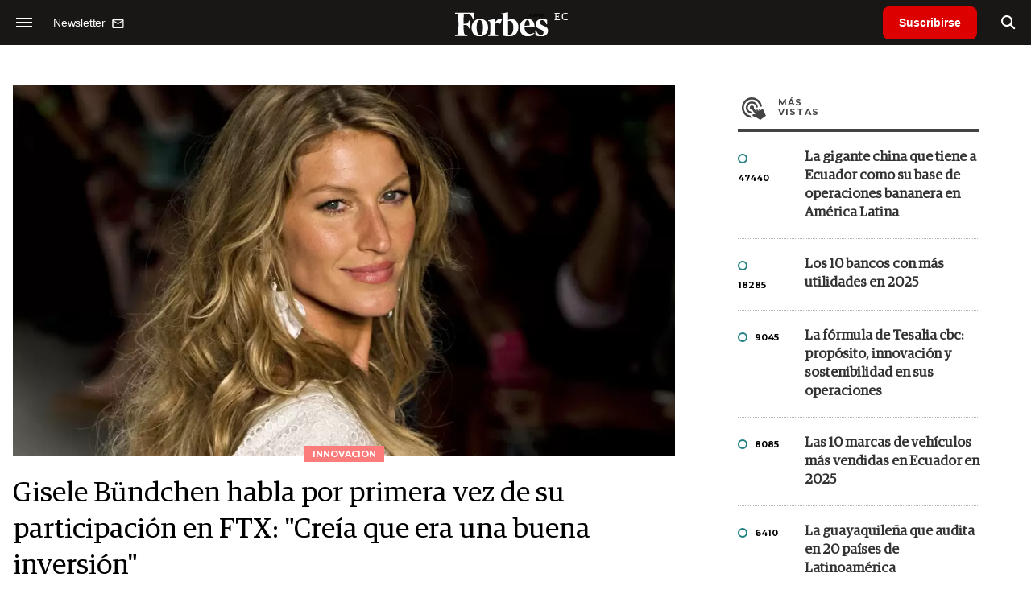

--- FILE ---
content_type: text/html; charset=UTF-8
request_url: https://www.forbes.com.ec/innovacion/gisele-bndchen-habla-primera-vez-su-participacion-ftx-creia-era-una-buena-inversion-n31068
body_size: 16901
content:
<!DOCTYPE html>
<html lang="es">
<head>
	<title>Gisele Bündchen habla por primera vez de su participación en FTX: &quot;Creía que era una buena inversión&quot; - Forbes Ecuador</title>
    <meta charset="UTF-8">
	<meta name="keywords" content="criptomonedas, FTX, Gisele Bündchen" />
	<meta name="description" content="Se estima que la supermodelo tenía una participación de US$ 25 millones en el exchange que colapso y cuyos directivos hoy enfrentan cargos por fraude. Bündchen y su ex marido, Tom Brady, llegaron a filmar varias publicidades para incentivar el uso de la plataforma." />
                             <link rel="preload" href="https://statics.forbes.com.ec/2023/03/crop/641b1e2e850c7__980x549.webp" as="image">
                    
            <link rel="canonical" href="https://www.forbesargentina.com/innovacion/gisele-bndchen-habla-primera-vez-su-participacion-ftx-creia-era-una-buena-inversion-n31067" />
        <link rel="amphtml" href="https://www.forbes.com.ec/innovacion/gisele-bndchen-habla-primera-vez-su-participacion-ftx-creia-era-una-buena-inversion-n31068/amp"/>
    <meta property="og:url" content="https://www.forbes.com.ec/innovacion/gisele-bndchen-habla-primera-vez-su-participacion-ftx-creia-era-una-buena-inversion-n31068" />
    <meta property="og:title" content="Gisele Bündchen habla por primera vez de su participación en FTX: &quot;Creía que era una buena inversión&quot;" />
    <meta property="og:description" content="Se estima que la supermodelo tenía una participación de US$ 25 millones en el exchange que colapso y cuyos directivos hoy enfrentan cargos por fraude. Bündchen y su ex marido, Tom Brady, llegaron a filmar varias publicidades para incentivar el uso de la plataforma." />
            <meta property="og:image" content="https://statics.forbes.com.ec/2023/03/641b1e2e850c7.jpg" />
        
    
    <meta name="og:type" content="article" />
    <meta name="og:site_name" content="Forbes Ecuador" />
    <meta name="og:region" content="Quito" />
    <meta name="og:country-name" content="Argentina" />   
    
    <meta name="twitter:card" content="summary_large_image" />
    <meta name="twitter:title" content="Gisele Bündchen habla por primera vez de su participación en FTX: &quot;Creía que era una buena inversión&quot; - Forbes Ecuador" />
            <meta name="twitter:image" content="https://statics.forbes.com.ec/2023/03/641b1e2e850c7.jpg" />
     
        <meta name="twitter:site" content="@forbesecuador" />
    <meta name="twitter:creator" content="@forbesecuador" />
        
    <meta name="twitter:domain" content="https://www.forbes.com.ec/" />
    <meta name="twitter:description" content="Se estima que la supermodelo tenía una participación de US$ 25 millones en el exchange que colapso y cuyos directivos hoy enfrentan cargos por fraude. Bündchen y su ex marido, Tom Brady, llegaron a filmar varias publicidades para incentivar el uso de la plataforma." />   
    <script type="application/ld+json">
    {
      "@context": "http://schema.org",
      "@type": "NewsArticle",
      "headline": "Gisele Bündchen habla por primera vez de su participación en FTX: &quot;Creía que era una buena inversión&quot;",
      "url": "https://www.forbes.com.ec/innovacion/gisele-bndchen-habla-primera-vez-su-participacion-ftx-creia-era-una-buena-inversion-n31068",
      "dateCreated": "-0001-11-30T00:00:00-03:53",
      "dateModified": "2023-03-22T19:30:19-03:00",
      "articleSection": "Innovacion",
      "keywords": "criptomonedas, FTX, Gisele Bündchen",
      "datePublished": "2023-03-22T12:26:00-03:00",
      "publisher": {
        "@type": "Organization",
        "name": "Forbes Ecuador",
        "logo": {
          "@type": "ImageObject",
          "url": "https://statics.forbes.com.ec/forbes/img/global/app/forbes-app-icon_144x144.png",
          "width": 512,
          "height": 512
        }
      },
      "mainEntityOfPage": {
        "@type": "WebPage",
        "@id": "https://www.forbes.com.ec/innovacion/gisele-bndchen-habla-primera-vez-su-participacion-ftx-creia-era-una-buena-inversion-n31068"
      },
      "author": {
        "@type": "Person",
                    "name": "Marisa Dellatto",
            "url": "https://www.forbes.com.ec/autor/marisa-dellatto-a627"
                                        ,"sameAs": [
                                    "https://twitter.com/MarisaDellatto?ref_src=twsrc%5Egoogle%7Ctwcamp%5Eserp%7Ctwgr%5Eauthor"
                                  
                                  
                 
                             
                ]       
                        
              },      
            
        "image": "https://statics.forbes.com.ec/2023/03/crop/641b1e2e850c7__980x549.webp"
          }
</script>    
<script type="application/ld+json">
    {
    "@context": "http://schema.org",
      "@type": "BreadcrumbList",
      "itemListElement": [{
        "@type": "ListItem",
        "position": 1,
        "name": "Innovacion",
        "item": "https://www.forbes.com.ec/innovacion/"
      },{
        "@type": "ListItem",
        "position": 2,
        "name": "Gisele Bündchen habla por primera vez de su participación en FTX: &quot;Creía que era una buena inversión&quot;"
      }]
    }
    
</script>
        <meta name="theme-color" content="#000000">
    <meta name="msapplication-navbutton-color" content="#000000">
    <meta name="apple-mobile-web-app-status-bar-style" content="#000000"> 
          	  
	<meta name="author" content="Amura CMS">
    <meta name="generator" content="AmuraCMS powered by Amura" />
    <meta name="viewport" content="width=device-width, initial-scale=1">
    <link rel="dns-prefetch" href="//code.jquery.com" />
    <link rel="dns-prefetch" href="//fonts.googleapis.com" />
    <link rel="dns-prefetch" href="//cdnjs.cloudflare.com" />
    <link rel="preconnect" href="https://fonts.googleapis.com">
    <link rel="preconnect" href="https://fonts.gstatic.com" crossorigin>
        <link rel="dns-prefetch" href="//statics.forbes.com.ec/"/>
    <link rel="preconnect" href="https://statics.forbes.com.ec/"/>    
    <link rel="preload" as="style" href="https://fonts.googleapis.com/css?family=Montserrat:400,500,600,700&display=swap" onload="this.rel='stylesheet'" />
    <link rel="shortcut icon" href="https://statics.forbes.com.ec/forbes/img/global/favicon.ico?v1"/>
    <link rel="preload" as="font" href="https://statics.forbes.com.ec/forbes/webfonts/fa-solid-900.woff2" type="font/woff2" crossorigin="anonymous">
    <link rel="preload" as="font" href="https://statics.forbes.com.ec/forbes/webfonts/fa-brands-400.woff2" type="font/woff2" crossorigin="anonymous">
    <link rel="preload" as="font" href="https://statics.forbes.com.ec/forbes/webfonts/weater/weathericons-regular-webfont.woff2" type="font/woff2" crossorigin="anonymous">
    <link rel="preload" as="font" href="https://statics.forbes.com.ec/forbes/fonts/GuardianEgyp-Regular.woff2" type="font/woff2" crossorigin="anonymous">
    <link rel="preload" as="font" href="https://statics.forbes.com.ec/forbes/fonts/GuardianEgyp-Bold.woff2" type="font/woff2" crossorigin="anonymous">
    <link rel="preload" as="font" href="https://statics.forbes.com.ec/forbes/fonts/GuardianEgyp-Light.woff2" type="font/woff2" crossorigin="anonymous">
    
    <link rel="apple-touch-icon" sizes="57x57" href="https://statics.forbes.com.ec/forbes/img/global/app/forbes-app-icon_57x57.png">
    <link rel="apple-touch-icon" sizes="72x72" href="https://statics.forbes.com.ec/forbes/img/global/app/forbes-app-icon_72x72.png">
    <link rel="apple-touch-icon" sizes="114x114" href="https://statics.forbes.com.ec/forbes/img/global/app/forbes-app-icon_114x114.png">
    <link rel="apple-touch-icon" sizes="144x144" href="https://statics.forbes.com.ec/forbes/img/global/app/forbes-app-icon_144x144.png">
      
     
	
	<link type="text/css" rel="stylesheet" href="https://cdnjs.cloudflare.com/ajax/libs/font-awesome/6.4.2/css/all.min.css" />
<link type="text/css" rel="stylesheet" href="https://cdnjs.cloudflare.com/ajax/libs/Swiper/11.0.5/swiper-bundle.css" />
<link type="text/css" rel="stylesheet" href="https://statics.forbes.com.ec/forbes/css/forbes.css?v=1765646897" />
 
	<!-- JAVASCRIPT -->
	<!--[if lt IE 9]>
	    <script src="http://html5shim.googlecode.com/svn/trunk/html5.js"></script>
	<![endif]-->
        	        <script data-ad-client="ca-pub-9703931677337609" async src="https://pagead2.googlesyndication.com/pagead/js/adsbygoogle.js"></script>

		<!-- ANALYTICS -->
        <script async src="https://www.googletagmanager.com/gtag/js?id=UA-144374987-1"></script>
        <script>
          window.dataLayer = window.dataLayer || [];
          function gtag(){dataLayer.push(arguments);}
          gtag('js', new Date());

          gtag('config', 'UA-144374987-1');
        </script>

        <!-- Global site tag (gtag.js) - Google Analytics -->
        <script async src="https://www.googletagmanager.com/gtag/js?id=G-14JVX87HJ4"></script>
        <script>
          window.dataLayer = window.dataLayer || [];
          function gtag(){dataLayer.push(arguments);}
            gtag('js', new Date());
            gtag('config', 'G-14JVX87HJ4');
            gtag('event', 'page_view', {
                                amr_url: 'https://www.forbes.com.ec/innovacion/gisele-bndchen-habla-primera-vez-su-participacion-ftx-creia-era-una-buena-inversion-n31068',
                amr_section: 'Innovacion',
                amr_id: '31068',
                amr_idm: '20943',
                amr_date: '2023-03-22',
                amr_autor: 'Marisa Dellatto',
                amr_title: 'Gisele Bündchen habla por primera vez de su participación en FTX: &quot;Creía que era una buena inversión&quot;',
                amr_topic: 'Crypto',
                amr_format: '1',
                                amr_type: 'nota',
                amr_origin: 'html'                     
            });            
        </script>

        <!-- Global site tag (gtag.js) - Google Ads: 10905248763 -->
        <script async src="https://www.googletagmanager.com/gtag/js?id=AW-10905248763"></script>
        <script>
          window.dataLayer = window.dataLayer || [];
          function gtag(){dataLayer.push(arguments);}
          gtag('js', new Date());

          gtag('config', 'AW-10905248763');
        </script>

         
            <script async src="https://pagead2.googlesyndication.com/pagead/js/adsbygoogle.js?client=ca-pub-5030600972892512" crossorigin="anonymous"></script>

            <!-- Global site tag (gtag.js) - Google Analytics -->
            <script async src="https://www.googletagmanager.com/gtag/js?id=G-LL7PMDQ38Z"></script>
            <script>
              window.dataLayer = window.dataLayer || [];
              function gtag(){dataLayer.push(arguments);}
              gtag('js', new Date());

              gtag('config', 'G-LL7PMDQ38Z');
            </script>

            <!-- Facebook Pixel Code -->
            <script>
            !function(f,b,e,v,n,t,s)
            {if(f.fbq)return;n=f.fbq=function(){n.callMethod?
            n.callMethod.apply(n,arguments):n.queue.push(arguments)};
            if(!f._fbq)f._fbq=n;n.push=n;n.loaded=!0;n.version='2.0';
            n.queue=[];t=b.createElement(e);t.async=!0;
            t.src=v;s=b.getElementsByTagName(e)[0];
            s.parentNode.insertBefore(t,s)}(window,document,'script',
            'https://connect.facebook.net/en_US/fbevents.js');
            fbq('init', '284915570062369'); 
            fbq('track', 'PageView');
            </script>
            <noscript>
                <img height="1" width="1" src="https://www.facebook.com/tr?id=284915570062369&ev=PageView&noscript=1"/>
            </noscript>
            <!-- End Facebook Pixel Code -->

            <!-- Meta Pixel Code --> <script> !function(f,b,e,v,n,t,s) {if(f.fbq)return;n=f.fbq=function(){n.callMethod? n.callMethod.apply(n,arguments):n.queue.push(arguments)}; if(!f._fbq)f._fbq=n;n.push=n;n.loaded=!0;n.version='2.0'; n.queue=[];t=b.createElement(e);t.async=!0; t.src=v;s=b.getElementsByTagName(e)[0]; s.parentNode.insertBefore(t,s)}(window, document,'script', 'https://connect.facebook.net/en_US/fbevents.js'); fbq('init', '861376135691086'); fbq('track', 'PageView'); </script> <noscript><img height="1" width="1" style="display:none" src="https://www.facebook.com/tr?id=861376135691086&ev=PageView&noscript=1" /></noscript> <!-- End Meta Pixel Code -->

            <!-- Hotjar Tracking Code for https://www.forbes.com.ec -->
            <script>
                (function(h,o,t,j,a,r){
                    h.hj=h.hj||function(){(h.hj.q=h.hj.q||[]).push(arguments)};
                    h._hjSettings={hjid:2673553,hjsv:6};
                    a=o.getElementsByTagName('head')[0];
                    r=o.createElement('script');r.async=1;
                    r.src=t+h._hjSettings.hjid+j+h._hjSettings.hjsv;
                    a.appendChild(r);
                })(window,document,'https://static.hotjar.com/c/hotjar-','.js?sv=');
            </script>
			<!--Clarity-->
			<script type="text/javascript">
				(function(c,l,a,r,i,t,y){
					c[a]=c[a]||function(){(c[a].q=c[a].q||[]).push(arguments)};
					t=l.createElement(r);t.async=1;t.src="https://www.clarity.ms/tag/"+i;
					y=l.getElementsByTagName(r)[0];y.parentNode.insertBefore(t,y);
				})(window, document, "clarity", "script", "hyui7t9nxw");
			</script>
        
        <script type="text/javascript">
            (function(c,l,a,r,i,t,y){
                c[a]=c[a]||function(){(c[a].q=c[a].q||[]).push(arguments)};
                t=l.createElement(r);t.async=1;t.src="https://www.clarity.ms/tag/"+i;
                y=l.getElementsByTagName(r)[0];y.parentNode.insertBefore(t,y);
            })(window, document, "clarity", "script", "7agrnhzyxy");
        </script>

        <script defer src="https://cdn.unblockia.com/h.js"></script>

	                <script>
        (function () {    
            const endpoint =  "https://www.forbes.com.ec/api/track";
            navigator.sendBeacon(endpoint, JSON.stringify({ 
                news: 31068,
                media: 2,
                section: 2,
                date: 20230322,
                signature: "10c3201688f36dbd5e53f294e363410deba05d4463a5a178f1a10ff41a6d1c0a",
            }));
        })();
        </script>
	                                                                                                 <script async src="https://securepubads.g.doubleclick.net/tag/js/gpt.js"></script>
    <script>
    var active_pre = false;        
    window.googletag = window.googletag || {cmd: []};
    googletag.cmd.push(function() {
        googletag.defineSlot('/22991430743/Nota_Desktop_Zocalo', [[970, 90], [728, 90]], 'div-gpt-ad-1625236858665-10').addService(googletag.pubads());
        googletag.defineSlot('/22991430743/Nota_Desktop_Top', [[970, 90], [728, 90], [970, 250]], 'div-gpt-ad-1625236858665-2').addService(googletag.pubads());        
        
        googletag.defineSlot('/22991430743/Nota_Desktop_Outstream', ['fluid', [1, 1], [300, 1], [300, 250]], 'div-gpt-ad-1625236858665-4').addService(googletag.pubads());
        googletag.defineSlot('/22991430743/Nota_Desktop_300x250x1', [300, 250], 'div-gpt-ad-1625236858665-3').addService(googletag.pubads());        
        googletag.defineSlot('/22991430743/Nota_Desktop_300x600x1', [[300, 600], [300, 250]], 'div-gpt-ad-1625236858665-5').addService(googletag.pubads());
          
        googletag.defineSlot('/22991430743/Nota_Desktop_970x250x1', [970, 250], 'div-gpt-ad-1625236858665-9').addService(googletag.pubads());
        googletag.defineSlot('/22991430743/Nota_Desktop_728x90x1', [728, 90], 'div-gpt-ad-1625236858665-6').addService(googletag.pubads());
        googletag.defineSlot('/22991430743/Nota_Desktop_728x90x2', [728, 90], 'div-gpt-ad-1625236858665-7').addService(googletag.pubads());
        googletag.defineSlot('/22991430743/Nota_Desktop_728x90x3', [728, 90], 'div-gpt-ad-1625236858665-8').addService(googletag.pubads());        
          
        googletag.defineSlot('/22991430743/Nota_Desktop_vSlider', [1, 1], 'div-gpt-ad-1625236858665-1').addService(googletag.pubads());
        googletag.defineSlot('/22991430743/Nota_Desktop_ITT', [[680, 400], [1, 1]], 'div-gpt-ad-1625234950392-0').addService(googletag.pubads());         
        googletag.pubads().setTargeting('Seccion', '2');          
        googletag.pubads().setTargeting('Tema', '20');
        googletag.pubads().setTargeting('Formato', '1');        
        googletag.pubads().enableSingleRequest();
        googletag.pubads().collapseEmptyDivs();
        googletag.enableServices();
        googletag.pubads().addEventListener('slotRenderEnded',
    function(event) {
        var slot = event.slot;
        if(slot.getSlotElementId()=='div-gpt-ad-1625234950392-0'){
            if(!event.isEmpty){
                active_pre = true;
                console.group(
                  'Slot', slot.getSlotElementId(), 'finished rendering.');

                // Log details of the rendered ad.
                console.log('Advertiser ID:', event.advertiserId);
                console.log('Campaign ID: ', event.campaignId);
                console.log('Creative ID: ', event.creativeId);
                console.log('Is empty?:', event.isEmpty);
                console.log('Line Item ID:', event.lineItemId);
                console.log('Size:', event.size);
                console.log('Source Agnostic Creative ID:',
                          event.sourceAgnosticCreativeId);
                console.log('Source Agnostic Line Item ID:',
                          event.sourceAgnosticLineItemId);
                console.groupEnd();
            }
        }
    }
);     });
    </script>
                 	
                                                </head>

<body> 
    <main id="forbes" class="nota" data-root=https://www.forbes.com.ec/>
   <header class="am-top">
	<div class="tp">
                     <div class="first">
                <div class="hamb">
                    <div class="hamburger-inner">
                        <div class="bar bar1"></div>
                        <div class="bar bar2"></div>
                        <div class="bar bar3"></div>
                        <div class="bar bar4"></div>
                    </div>
                </div>
                <div class="nl">
                                        <a href="https://www.forbes.com.ec/servicios/newsletter">
                        <span class="txt">Newsletter</span>
                        <span class="icon">
                            <svg xmlns="http://www.w3.org/2000/svg" viewBox="0 0 15 15"><path fill-rule="evenodd" clip-rule="evenodd" d="M13.667 2c0-.733-.6-1.333-1.333-1.333H1.667C.934.667.334 1.267.334 2v8c0 .733.6 1.333 1.333 1.333h10.667c.733 0 1.333-.6 1.333-1.333V2zm-1.332 0L7 5.333 1.668 2h10.667zm0 8H1.668V3.333l5.333 3.334 5.334-3.334V10z"></path></svg>
                        </span>
                    </a>
                </div>
            </div>
        		<a href="https://www.forbes.com.ec/" class="logo" title="Forbes Ecuador"><img src="https://statics.forbes.com.ec/forbes/img/global/forbes.ec.svg" alt="Forbes Ecuador" width="140" height="34"></a>
		<div class="access">
                            <a href="https://www.forbes.com.ec/suscribe" class="btn-susc" title="Suscribirse">Suscribirse</a>
                <a href="#" class="bt-search" aria-label="search"><i class="fas fa-search"></i></a>	
            			
		</div>	
	</div>
</header>
<div class="menu-am-desp">
    <div class="nav-content-am">
        <nav class="menu">
            <ul>
                                                            <li>
                                                            <a href="https://www.forbes.com.ec/suscribe" title="Suscribirse"  >Suscribirse</a>
                                                                                </li>
                                                                                <li>
                                                            <a href="https://www.forbes.com.ec/podcast/" title="Podcast"  >Podcast</a>
                                                                                </li>
                                                                                <li>
                                                            <a href="https://www.forbes.com.ec/especial/today" title="Today"  >Today</a>
                                                                                </li>
                                                                                <li>
                                                            <a href="https://www.forbes.com.ec/especial/innovacion" title="Innovación"  >Innovación</a>
                                                                                </li>
                                                                                <li>
                                                            <a href="https://www.forbes.com.ec/especial/liderazgo" title="Liderazgo"  >Liderazgo</a>
                                                                                </li>
                                                                                <li>
                                                            <a href="https://www.forbes.com.ec/especial/money" title="Money"  >Money</a>
                                                                                </li>
                                                                                <li>
                                                            <a href="https://www.forbes.com.ec/especial/negocios" title="Negocios"  >Negocios</a>
                                                                                </li>
                                                                                <li>
                                                            <a href="https://www.forbes.com.ec/especial/lifestyle" title="Lifestyle"  >Lifestyle</a>
                                                                                </li>
                                                                                <li>
                                                            <a href="https://www.forbes.com.ec/especial/millonarios" title="Millonarios"  >Millonarios</a>
                                                                                </li>
                                                                                <li>
                                                            <a href="https://www.forbes.com.ec/especial/rankings" title="Rankings"  >Rankings</a>
                                                                                </li>
                                                                                <li>
                                                            <a href="https://www.forbes.com.ec/especial/summit" title="Summit"  >Summit</a>
                                                                                </li>
                                                                                <li>
                                                            <a href="https://www.forbes.com.ec/servicios/newsletter" title="Newsletter"  >Newsletter</a>
                                                                                </li>
                                     
                <li class="search-mobile">
                    <div class="box">
                        <form id="search" method="get" action="https://www.forbes.com.ec/search">
                            <input type="text" name="q" class="txt" placeholder="Buscar...">
                            <button type="submit" aria-label="search"><i class="fas fa-search"></i></button>
                        </form>
                    </div>
                </li>            
                <li class="redes">
                                            <a href="https://www.facebook.com/RevistaForbesEcuador" target="_blank" rel="noopener" aria-label="Facebook"><i class="fab fa-facebook-square"></i></a>
                     
                                            <a href="https://twitter.com/forbesecuador" target="_blank" rel="noopener" aria-label="Twitter"><i class="fa-brands fa-x-twitter"></i></a>
                                        
                                            <a href="https://www.instagram.com/forbesecuador/" target="_blank" rel="noopener" aria-label="Instagram"><i class="fab fa-instagram"></i></a>
                     
                                            <a href="https://www.youtube.com/channel/UCOaA7k-c9KySaoiLjjUuMgw" target="_blank" rel="noopener" aria-label="Youtube"><i class="fab fa-youtube"></i></a>
                                         
                                            <a href="https://www.linkedin.com/company/forbesecuador" target="_blank" rel="noopener" aria-label="Linkedin"><i class="fab fa-linkedin"></i></a>
                     
                                            <a href="https://www.flickr.com/photos/195065184@N06/" target="_blank" rel="noopener" aria-label="Flickr"><i class="fab fa-flickr"></i></a>
                     
                                            <a href="https://www.tiktok.com/@forbesecuador?lang=es" target="_blank" rel="noopener" aria-label="TikTok"><i class="fab fa-tiktok"></i></a>
                                     
                </li>            
            </ul>
            <ol class="secundario">
                                                                                                <li><a href="https://www.forbes.com.ec/terminos-condiciones" title="Términos y condiciones" >Términos y condiciones</a></li>
                                                                                <li><a href="https://www.forbes.com.ec/politica-privacidad" title="Legales" >Legales</a></li>
                                                                                <li><a href="https://www.forbes.com.ec/mediakit" title="MediaKit" >MediaKit</a></li>
                                                                                <li><a href="https://www.forbes.com.ec/contacto" title="Contacto" >Contacto</a></li>
                                                                                <li><a href="https://www.forbes.com.ec/valores" title="Valores y estándares editoriales" >Valores y estándares editoriales</a></li>
                                                                                <li><a href="https://www.forbes.com.ec/nuestras-redes" title="Nuestras redes" >Nuestras redes</a></li>
                                                </ol>
        </nav>
        <p>&copy; 2026. Forbes Ecuador. <br> Todos los derechos reservados.</p>
    </div>
</div>            

<div class="search-area">
	<div class="log"><img src="https://statics.forbes.com.ec/forbes/img/global/forbes.ec.svg" alt="Forbes Ecuador"></div>
	<div class="box">
        <form id="search" method="get" action="https://www.forbes.com.ec/search">
            <input type="text" name="q" class="txt" placeholder="Buscar...">
            <button type="submit" aria-label="search"><i class="fas fa-arrow-right"></i></button>
        </form>
	</div>
	<a href="#" class="close-search"><i class="far fa-times-circle"></i></a>
</div>
    <div class="contoy">
    
 
    <div class="wrapper">
  <div class="ficha-container">
                 <div class="statics_module" style="margin-top: 20px;">
              
                <!-- Desktop_Top -->
                <div id='div-gpt-ad-1625236858665-2' style='min-width: 728px; min-height: 90px;'>
                  <script>
                    googletag.cmd.push(function() { googletag.display('div-gpt-ad-1625236858665-2'); });
                  </script>
                </div>
                    </div>    
      
  
    <div class="row">
      <div class="col-lg-8">
                       
            <!-- Desktop_vSlider -->
            <div id='div-gpt-ad-1625236858665-1'>
              <script>
                googletag.cmd.push(function() { googletag.display('div-gpt-ad-1625236858665-1'); });
              </script>
            </div>
              

                                  
        <section class="destacado-simple">
                     <figure>
            <img src="https://statics.forbes.com.ec/2023/03/crop/641b1e2e850c7__980x549.webp" alt="Gisele Bündchen" width="980" height="549" />
            <figcaption class="tag">Innovacion</figcaption>
          </figure>
                    <article>
            <h1 class="tit">Gisele Bündchen habla por primera vez de su participación en FTX: &quot;Creía que era una buena inversión&quot;</h1>
                        <p class="autor">
              <a href="https://www.forbes.com.ec/autor/marisa-dellatto-a627" title="Marisa Dellatto">Marisa Dellatto</a>
              
            </p>
                        <div class="redes">
                                 <a href="https://twitter.com/MarisaDellatto?ref_src=twsrc%5Egoogle%7Ctwcamp%5Eserp%7Ctwgr%5Eauthor" target="_blank"><i class="fa-brands fa-x-twitter"></i></a>
                            </div>
                       </article>
                  </section>
        <div class="row">
          <div class="col-lg-2">
            <div class="sharer">
    <span>Share</span>
    <a href="#" class="redlink " title="Whatsapp" onclick="javascript:trackSocial('whatsapp', 'https://www.forbes.com.ec/innovacion/gisele-bndchen-habla-primera-vez-su-participacion-ftx-creia-era-una-buena-inversion-n31068', 'Gisele\u0020B\u00FCndchen\u0020habla\u0020por\u0020primera\u0020vez\u0020de\u0020su\u0020participaci\u00F3n\u0020en\u0020FTX\u003A\u0020\u0022Cre\u00EDa\u0020que\u0020era\u0020una\u0020buena\u0020inversi\u00F3n\u0022');return false"><i class="fab fa-whatsapp"></i></a>    
    <a href="#" class="redlink" title="Twitter" onclick="javascript:trackSocial('twitter', 'https://www.forbes.com.ec/innovacion/gisele-bndchen-habla-primera-vez-su-participacion-ftx-creia-era-una-buena-inversion-n31068', 'Gisele\u0020B\u00FCndchen\u0020habla\u0020por\u0020primera\u0020vez\u0020de\u0020su\u0020participaci\u00F3n\u0020en\u0020FTX\u003A\u0020\u0022Cre\u00EDa\u0020que\u0020era\u0020una\u0020buena\u0020inversi\u00F3n\u0022');return false"><i class="fa-brands fa-x-twitter"></i></a>
    <a href="#" class="redlink" title="Facebook" onclick="javascript:trackSocial('facebook', 'https://www.forbes.com.ec/innovacion/gisele-bndchen-habla-primera-vez-su-participacion-ftx-creia-era-una-buena-inversion-n31068');return false"><i class="fab fa-facebook-square"></i></a> 
    <a href="#" class="redlink" title="Reddit" onclick="javascript:trackSocial('reddit', 'https://www.forbes.com.ec/innovacion/gisele-bndchen-habla-primera-vez-su-participacion-ftx-creia-era-una-buena-inversion-n31068', 'Gisele\u0020B\u00FCndchen\u0020habla\u0020por\u0020primera\u0020vez\u0020de\u0020su\u0020participaci\u00F3n\u0020en\u0020FTX\u003A\u0020\u0022Cre\u00EDa\u0020que\u0020era\u0020una\u0020buena\u0020inversi\u00F3n\u0022');return false"><i class="fab fa-reddit"></i></a> 
    <a href="#" class="redlink d-sm-none" title="Telegram" onclick="javascript:trackSocial('telegram', 'https://www.forbes.com.ec/innovacion/gisele-bndchen-habla-primera-vez-su-participacion-ftx-creia-era-una-buena-inversion-n31068', 'Gisele\u0020B\u00FCndchen\u0020habla\u0020por\u0020primera\u0020vez\u0020de\u0020su\u0020participaci\u00F3n\u0020en\u0020FTX\u003A\u0020\u0022Cre\u00EDa\u0020que\u0020era\u0020una\u0020buena\u0020inversi\u00F3n\u0022');return false"><i class="fab fa-telegram-plane"></i></a>
    <a href="#" class="redlink" title="Linkedin" onclick="javascript:trackSocial('linkedin', 'https://www.forbes.com.ec/innovacion/gisele-bndchen-habla-primera-vez-su-participacion-ftx-creia-era-una-buena-inversion-n31068', 'Gisele\u0020B\u00FCndchen\u0020habla\u0020por\u0020primera\u0020vez\u0020de\u0020su\u0020participaci\u00F3n\u0020en\u0020FTX\u003A\u0020\u0022Cre\u00EDa\u0020que\u0020era\u0020una\u0020buena\u0020inversi\u00F3n\u0022');return false"><i class="fab fa-linkedin"></i></a>
</div>
          </div>
          <div class="col-lg-10">
            <div class="pre-content">
              <h2 class="subtitulo">Se estima que la supermodelo tenía una participación de US$ 25 millones en el exchange que colapso y cuyos directivos hoy enfrentan cargos por fraude. Bündchen y su ex marido, Tom Brady, llegaron a filmar varias publicidades para incentivar el uso de la plataforma.</h2>
              <span class="date">22 Marzo de 2023 16.20</span>
            </div>

            <article class="content">
              

	                    	     	    
         
                
        	        <p>La supermodelo <strong>Gisele Bündchen</strong> quien, junto con su exesposo Tom Brady, era una de los principales accionistas de la firma de intercambio de criptomonedas FTX, ahora en bancarrota, dijo en una entrevista con <a href="https://www.vanityfair.com/style/2023/03/gisele-bundchen-cover-story" target="_blank" rel="noopener noreferrer">Vanity Fair</a> publicada este miércoles que estaba "sorprendida" por el colapso de la empresa liderada por Sam Bankman-Fried, hoy a la espera de un juicio por fraude, y que <mark class="marker-yellow">“creía que era una buena inversión”</mark>.</p> 
                       
        	     	    
         
                
        	        <p> </p> 
                       
        	     	    
         
                
                    <figure class="image"><img loading="lazy" width="100" height="100" class="cst_img" src="https://statics.forbes.com.ec/2023/03/crop/641b1e319f1e7__822x822.webp" alt="Bündchen aparece en la nueva edición de Vanity Fair, donde habló por primera vez de su conexión con FTX."><figcaption>Bündchen aparece en la nueva edición de Vanity Fair, donde habló por primera vez de su conexión con FTX.</figcaption></figure><p><br> </p> 
                                   
        	     	    
         
                                         <div class="statics_module">
              
                <!-- Desktop_Outstream -->
                <div id='div-gpt-ad-1625236858665-4' style='min-width: 300px; min-height: 100px;'>
                  <script>
                    googletag.cmd.push(function() { googletag.display('div-gpt-ad-1625236858665-4'); });
                  </script>
                </div>
                    </div>    
      
 
 
        
        	        <h3>La relación de Bündchen con FTX</h3><p><br>Vanity Fair informó que la pareja había invertido millones en <strong>FTX</strong>, pero aún no se informa cuánto dinero pusieron realmente en el intercambio. <a href="https://www.forbesargentina.com/money/el-fiasco-ftxcom-atrapo-algunos-nombres-mas-importantes-finanzas-y-pasarelas-n24649">Bündchen</a> dijo que creía que FTX era "algo bueno basado en lo que me dijeron mis asesores financieros", aunque no podía discutir los detalles por razones legales. Además, señaló que "no es diferente a todos los demás que confiaron en la exageración".</p> 
                       
        	     	    
         
                
        	        <p><mark class="marker-yellow">Bündchen calificó el colapso de FTX como "terrible"</mark> y dijo que "lamentamos mucho que esto haya sucedido por todos nosotros”. “Solo rezo para que se haga justicia", afirmó para concluir sus declaraciones al respecto. </p> 
                       
        	     	    
         
                
        	        <p> </p> 
                       
        	     	    
                 	                                                                                  <div class="relacionados">
  <span class="tt">Mira tambi&eacute;n</span>
  <div class="row">
    <div class="col-md-6">
      <div class="box">
        <div class="row">
          <div class="col-4">
            <div class="figure">
              <a href="https://www.forbes.com.ec/money/esta-criptomoneda-alcanzo-su-valor-mas-alto-noviembre-y-puede-seguir-subiendo-n31044" title="Esta criptomoneda alcanzó su valor más alto desde noviembre (y puede seguir subiendo)"
                ><img
                  src="https://statics.forbes.com.ec/2023/03/crop/641b154933644__250x175.webp"
                  alt="Esta criptomoneda alcanzó su valor más alto desde noviembre (y puede seguir subiendo)"
              /></a>
            </div>
          </div>
          <div class="col-8">
            <div class="article">
              <p class="name"></p>
              <h6 class="tit">
                <a href="https://www.forbes.com.ec/money/esta-criptomoneda-alcanzo-su-valor-mas-alto-noviembre-y-puede-seguir-subiendo-n31044" title="Esta criptomoneda alcanzó su valor más alto desde noviembre (y puede seguir subiendo)"
                  >Esta criptomoneda alcanzó su valor más alto desde noviembre (y puede seguir subiendo)</a
                >
              </h6>
            </div>
          </div>
        </div>
      </div>
    </div>
        <div class="col-md-6">
      <div class="box">
        <div class="row">
          <div class="col-4">
            <div class="figure">
              <a href="https://www.forbes.com.ec/money/nueve-acciones-seguras-alto-rendimiento-dividendos-comprar-ano-n31041" title="Esta criptomoneda alcanzó su valor más alto desde noviembre (y puede seguir subiendo)"
                ><img
                  src="https://statics.forbes.com.ec/2022/10/crop/634d4a19a7058__250x175.webp"
                  alt="Nueve acciones seguras de alto rendimiento por dividendos para comprar este año"
              /></a>
            </div>
          </div>
          <div class="col-8">
            <div class="article">
              <p class="name"></p>
              <h6 class="tit">
                <a href="https://www.forbes.com.ec/money/nueve-acciones-seguras-alto-rendimiento-dividendos-comprar-ano-n31041" title="Nueve acciones seguras de alto rendimiento por dividendos para comprar este año"
                  >Nueve acciones seguras de alto rendimiento por dividendos para comprar este año</a
                >
              </h6>
            </div>
          </div>
        </div>
      </div>
    </div>
      </div>
</div>
                        	            
		 
                
                    <figure class="media"><div data-oembed-url="https://www.youtube.com/watch?v=_aCGMyrFn-8"><div style="position: relative; padding-bottom: 100%; height: 0; padding-bottom: 56.2493%;"><iframe src="https://www.youtube.com/embed/_aCGMyrFn-8" style="position: absolute; width: 100%; height: 100%; top: 0; left: 0;" frameborder="0" allow="autoplay; encrypted-media" allowfullscreen=""></iframe></div></div></figure><p><br> </p> 
                                   
        	     	    
                 	                                                                                   <div class="relacionados">
  <span class="tt">Mira tambi&eacute;n</span>
  <div class="row">
    <div class="col-md-12">
      <div class="box">
        <div class="row">
          <div class="col-2">
            <div class="figure">
              <a href="https://www.forbes.com.ec/money/bitcoin-frena-su-rally-alcista-torno-us-28000-espera-reunion-fed-n31015" title="Bitcoin frena su rally alcista en torno a US$ 28.000 a la espera de la reunión de la FED"
                ><img
                  src="https://statics.forbes.com.ec/2023/02/crop/63f67a8837c9b__250x175.webp"
                  alt="Bitcoin frena su rally alcista en torno a US$ 28.000 a la espera de la reunión de la FED"
              /></a>
            </div>
          </div>
          <div class="col-8">
            <div class="article">
              <p class="name"></p>
              <h6 class="tit">
                <a href="https://www.forbes.com.ec/money/bitcoin-frena-su-rally-alcista-torno-us-28000-espera-reunion-fed-n31015" title="Bitcoin frena su rally alcista en torno a US$ 28.000 a la espera de la reunión de la FED"
                  >Bitcoin frena su rally alcista en torno a US$ 28.000 a la espera de la reunión de la FED</a
                >
              </h6>
            </div>
          </div>
        </div>
      </div>
    </div>
      </div>
</div>
                        	            
		 
                                         <div class="statics_module">
              
                <!-- Desktop_728x90x1 -->
                <div id='div-gpt-ad-1625236858665-6' style='min-width: 728px; min-height: 90px;'>
                  <script>
                    googletag.cmd.push(function() { googletag.display('div-gpt-ad-1625236858665-6'); });
                  </script>
                </div>
                    </div>    
      
    


 
        
        	        <h3>Números grandes</h3><p><br><mark class="marker-yellow">US$ 25 millones</mark>. Ese es el valor estimado de la participación de Bündchen en FTX antes de la caída de la compañía, informó anteriormente <a href="https://www.forbes.com/sites/chasewithorn/2022/11/10/exclusive-these-investors-stand-to-lose-the-most-from-ftxs-implosion/?sh=7402da772670" target="_blank" rel="noopener noreferrer">Forbes</a>. Brady's tenía un valor estimado de US$ 45 millones.</p> 
                       
        	     	    
                 	            
		 
                
        	        <p><br> </p> 
                       
        	     	    
                 	            
		 
                                         <div class="statics_module">
              
                <!-- Desktop_728x90x2 -->
                <div id='div-gpt-ad-1625236858665-7' style='min-width: 728px; min-height: 90px;'>
                  <script>
                    googletag.cmd.push(function() { googletag.display('div-gpt-ad-1625236858665-7'); });
                  </script>
                </div>
                    </div>    
      
   
        
        	        <h3>Antecedentes clave</h3><p><br>Bündchen y Brady se casaron en 2009. La pareja tiene dos hijos juntos, Benjamin y Vivian; también son padres del hijo de Brady, Jack, de una relación anterior. Enfrentaron meses de rumores sobre una posible separación, con especuladores que afirmaban que <mark class="marker-yellow">Bündchen no estaba contenta con el regreso de Brady a la NFL</mark> después de un breve retiro, antes de anunciar en octubre que habían finalizado su divorcio. </p> 
                       
        	     	    
                 	            
		 
                
        	        <p> </p> 
                       
        	     	    
                 	            
		 
                                         <div class="statics_module">
              
                <!-- Desktop_728x90x3 -->
                <div id='div-gpt-ad-1625236858665-8' style='min-width: 728px; min-height: 90px;'>
                  <script>
                    googletag.cmd.push(function() { googletag.display('div-gpt-ad-1625236858665-8'); });
                  </script>
                </div>
                    </div>    
      
   
        
                    <figure class="image"><img loading="lazy" width="100" height="100" class="cst_img" src="https://statics.forbes.com.ec/2023/03/crop/64035f5ced2e4__822x822.webp" alt="Sam Bankman-Fried"><figcaption>Sam Bankman-Fried, fundador de FTX, espera un juicio en el que enfrenta ocho cargos</figcaption></figure><p> </p> 
                                   
        	     	    
                 	            
		 
                
        	        <p><mark class="marker-yellow">FTX tenía un valor estimado de US$ 32 mil millones</mark> antes de declararse en bancarrota en noviembre. Desde entonces, tres ejecutivos asociados con la empresa y su empresa hermana, Almeda Research, se declararon culpables en relación con un plan para defraudar a los inversores, presuntamente dirigido por el exdirector ejecutivo de FTX, Sam Bankman-Fried. </p> 
                       
        	     	    
                 	            
		 
                
        	        <p>Conocido con el apodo de SBF, Bankman-Fried ha sido acusado de desviar miles de millones de dólares en dinero de clientes de FTX a Almeda para cubrir gastos. Eso derivo en <a href="https://www.forbes.com/sites/dereksaul/2022/12/13/us-charges-sam-bankman-fried-with-eight-criminal-counts-including-wire-fraud-and-campaign-finance-violations/?sh=236e62147556" target="_blank" rel="noopener noreferrer">ocho cargos criminales</a>, con algunos que incluyen conspiración para cometer fraude electrónico y conspiración para cometer lavado de dinero. Una demanda colectiva presentada en noviembre nombró a <strong>Bündchen y Brady</strong> como acusados, junto con <a href="https://www.forbesargentina.com/innovacion/donde-esta-shaquille-oneal-aseguran-esconde-evitar-una-demanda-ftx-n30576">otros portavoces famosos</a>, por promover la firma; no está claro si la demanda sigue activa.</p> 
                       
        	     	    
                 	            
		 
                
        	        <p><br><i>*Nota publicada originalmente en </i><a href="https://www.forbes.com/sites/marisadellatto/2023/03/22/gisele-bndchen-says-she-was-blindsided-by-terrible-ftx-collapse/?sh=432cc47c75a5" target="_blank" rel="noopener noreferrer"><i>Forbes EE.UU.</i></a></p> 
                       
        	     	    
                 	            
		 
                
        	        </p> 
                       
         
      




              </article>
            	<div class="tags">
		<h6><span></span>Tags</h6>
					<a href="https://www.forbes.com.ec/tags/criptomonedas-t154" title="criptomonedas">criptomonedas</a>
					<a href="https://www.forbes.com.ec/tags/ftx-t9666" title="FTX">FTX</a>
					<a href="https://www.forbes.com.ec/tags/gisele-bndchen-t19763" title="Gisele Bündchen">Gisele Bündchen</a>
			</div>
  
          </div>
        </div>
      </div>
      <div class="col-lg-4">
                     <div class="statics_module block-aside">
              
                <!-- Desktop_300x250x1 -->
                <div id='div-gpt-ad-1625236858665-3' style='min-width: 300px; min-height: 250px;'>
                  <script>
                    googletag.cmd.push(function() { googletag.display('div-gpt-ad-1625236858665-3'); });
                  </script>
                </div>
                    </div>    
      
   
  <div class="block-aside">
	   
		   
	    		        	   <div class="tabbedPanels">  
        <ul class="tabs">
          <li class="only"><a href="#" class="mas active" data-ref="vistas">Más <span>vistas</span></a></li>
            
        </ul>
        <div class="panelContainer">
            <div class="vistas panel">
                                    <div class="box">
                        <div class="row">
                            <div class="col-3">
                                <span class="circ verde"></span>
                                <p>47440</p>
                            </div>
                            <div class="col-9">
                                <h3 class="tit"><a href="https://www.forbes.com.ec/negocios/la-gigante-china-tiene-ecuador-como-su-base-operaciones-bananera-america-latina-n84674" title="La gigante china que tiene a Ecuador como su base de operaciones bananera en América Latina">La gigante china que tiene a Ecuador como su base de operaciones bananera en América Latina</a></h1>
                            </div>
                        </div>
                    </div>
                                    <div class="box">
                        <div class="row">
                            <div class="col-3">
                                <span class="circ verde"></span>
                                <p>18285</p>
                            </div>
                            <div class="col-9">
                                <h3 class="tit"><a href="https://www.forbes.com.ec/rankings/los-10-bancos-mas-utilidades-2025-n84675" title="Los 10 bancos con más utilidades en 2025">Los 10 bancos con más utilidades en 2025</a></h1>
                            </div>
                        </div>
                    </div>
                                    <div class="box">
                        <div class="row">
                            <div class="col-3">
                                <span class="circ verde"></span>
                                <p>9045</p>
                            </div>
                            <div class="col-9">
                                <h3 class="tit"><a href="https://www.forbes.com.ec/podcast/la-formula-tesalia-cbc-proposito-innovacion-sostenibilidad-sus-operaciones-n84501" title="La fórmula de Tesalia cbc: propósito, innovación y sostenibilidad en sus operaciones">La fórmula de Tesalia cbc: propósito, innovación y sostenibilidad en sus operaciones</a></h1>
                            </div>
                        </div>
                    </div>
                                    <div class="box">
                        <div class="row">
                            <div class="col-3">
                                <span class="circ verde"></span>
                                <p>8085</p>
                            </div>
                            <div class="col-9">
                                <h3 class="tit"><a href="https://www.forbes.com.ec/negocios/las-10-marcas-vehiculos-mas-vendidas-ecuador-2025-n84757" title="Las 10 marcas de vehículos más vendidas en Ecuador en 2025">Las 10 marcas de vehículos más vendidas en Ecuador en 2025</a></h1>
                            </div>
                        </div>
                    </div>
                                    <div class="box">
                        <div class="row">
                            <div class="col-3">
                                <span class="circ verde"></span>
                                <p>6410</p>
                            </div>
                            <div class="col-9">
                                <h3 class="tit"><a href="https://www.forbes.com.ec/liderazgo/la-guayaquilena-audita-20-paises-latinoamerica-n84708" title="La guayaquileña que audita en 20 países de Latinoamérica">La guayaquileña que audita en 20 países de Latinoamérica</a></h1>
                            </div>
                        </div>
                    </div>
                            </div> 
                    </div> 
    </div>
  
          
		           
	   
</div>        <div class="amuraSticky">
                       <div class="statics_module">
             
                <div class="sidebar_s__inner">
                    <!-- Desktop_300x600x1 -->
                    <div id='div-gpt-ad-1625236858665-5' style='min-width: 300px; min-height: 250px;'>
                      <script>
                        googletag.cmd.push(function() { googletag.display('div-gpt-ad-1625236858665-5'); });
                      </script>
                    </div>
                </div>
                    </div>    
      
   
        </div>
      </div>
    </div>
  </div>
                               <div style="text-align: center;margin: 10px auto;">
              
                <!-- Desktop_970x250x1 -->
                <div id='div-gpt-ad-1625236858665-9' style='min-width: 970px; min-height: 90px;'>
                  <script>
                    googletag.cmd.push(function() { googletag.display('div-gpt-ad-1625236858665-9'); });
                  </script>
                </div>
                    </div>    
      
   


  </div>
 
                                                      

                                                        
     

            <div class="wrapper mt-4">
  <section class="grilla-comon">
    <h1 class="tit-sep negro">
      M&aacute;s noticias <i class="fas fa-chevron-right"></i>
    </h1>
    <div class="row">
                <div class="col-lg-3 col-md-4 col-sm-6">
        <article class="box">
          <figure>
            <a href="https://www.forbes.com.ec/innovacion/wikipedia-cumple-25-anos-vende-su-acceso-amazon-meta-microsoft-otros-gigantes-ia-n84881" title="Wikipedia cumple 25 años y vende su acceso a Amazon, Meta, Microsoft y otros gigantes de la IA" class="wlz">
              <img data-src="https://statics.forbes.com.ec/2026/01/crop/696a92b1b7697__600x390.webp" alt="Wikipedia cumple 25 años y vende su acceso a Amazon, Meta, Microsoft y otros gigantes de la IA" />
            </a>
          </figure>
          <div class="info">
            <h2 class="tit">
              <a href="https://www.forbes.com.ec/innovacion/wikipedia-cumple-25-anos-vende-su-acceso-amazon-meta-microsoft-otros-gigantes-ia-n84881" title="Wikipedia cumple 25 años y vende su acceso a Amazon, Meta, Microsoft y otros gigantes de la IA">Wikipedia cumple 25 años y vende su acceso a Amazon, Meta, Microsoft y otros gigantes de la IA</a>
            </h2>
          </div>
        </article>
      </div>
                <div class="col-lg-3 col-md-4 col-sm-6">
        <article class="box">
          <figure>
            <a href="https://www.forbes.com.ec/innovacion/milei-sturzenegger-defienden-regulacion-ia-una-columna-the-economist-n84825" title="Milei y Sturzenegger defienden la no regulación de la IA en una columna en The Economist" class="wlz">
              <img data-src="https://statics.forbes.com.ec/2026/01/crop/6969984c1d552__600x390.webp" alt="Milei y Sturzenegger defienden la no regulación de la IA en una columna en The Economist" />
            </a>
          </figure>
          <div class="info">
            <h2 class="tit">
              <a href="https://www.forbes.com.ec/innovacion/milei-sturzenegger-defienden-regulacion-ia-una-columna-the-economist-n84825" title="Milei y Sturzenegger defienden la no regulación de la IA en una columna en The Economist">Milei y Sturzenegger defienden la no regulación de la IA en una columna en The Economist</a>
            </h2>
          </div>
        </article>
      </div>
                <div class="col-lg-3 col-md-4 col-sm-6">
        <article class="box">
          <figure>
            <a href="https://www.forbes.com.ec/innovacion/meta-baja-pulgar-sus-estudios-videojuegos-pone-pausa-futuro-entretenimiento-inmersivo-n84812" title="Meta baja el pulgar a sus estudios de videojuegos y pone en pausa el futuro del entretenimiento inmersivo" class="wlz">
              <img data-src="https://statics.forbes.com.ec/2024/02/crop/65ce46749c4eb__600x390.webp" alt="Meta baja el pulgar a sus estudios de videojuegos y pone en pausa el futuro del entretenimiento inmersivo" />
            </a>
          </figure>
          <div class="info">
            <h2 class="tit">
              <a href="https://www.forbes.com.ec/innovacion/meta-baja-pulgar-sus-estudios-videojuegos-pone-pausa-futuro-entretenimiento-inmersivo-n84812" title="Meta baja el pulgar a sus estudios de videojuegos y pone en pausa el futuro del entretenimiento inmersivo">Meta baja el pulgar a sus estudios de videojuegos y pone en pausa el futuro del entretenimiento inmersivo</a>
            </h2>
          </div>
        </article>
      </div>
                <div class="col-lg-3 col-md-4 col-sm-6">
        <article class="box">
          <figure>
            <a href="https://www.forbes.com.ec/innovacion/por-acuerdo-apple-google-nueva-siri-parche-estrategia-ia-n84793" title="Por qué el acuerdo entre Apple y Google por la nueva Siri es solo un parche en la estrategia de IA" class="wlz">
              <img data-src="https://statics.forbes.com.ec/2024/01/crop/65b3daaf07658__600x390.webp" alt="Por qué el acuerdo entre Apple y Google por la nueva Siri es solo un parche en la estrategia de IA" />
            </a>
          </figure>
          <div class="info">
            <h2 class="tit">
              <a href="https://www.forbes.com.ec/innovacion/por-acuerdo-apple-google-nueva-siri-parche-estrategia-ia-n84793" title="Por qué el acuerdo entre Apple y Google por la nueva Siri es solo un parche en la estrategia de IA">Por qué el acuerdo entre Apple y Google por la nueva Siri es solo un parche en la estrategia de IA</a>
            </h2>
          </div>
        </article>
      </div>
                <div class="col-lg-3 col-md-4 col-sm-6">
        <article class="box">
          <figure>
            <a href="https://www.forbes.com.ec/innovacion/la-primera-pastilla-apnea-sueno-prepara-salir-mercado-proximo-ano-n84654" title="La primera pastilla para la apnea del sueño se prepara para salir al mercado el próximo año" class="wlz">
              <img data-src="https://statics.forbes.com.ec/2026/01/crop/6964fd857461d__600x390.webp" alt="La primera pastilla para la apnea del sueño se prepara para salir al mercado el próximo año" />
            </a>
          </figure>
          <div class="info">
            <h2 class="tit">
              <a href="https://www.forbes.com.ec/innovacion/la-primera-pastilla-apnea-sueno-prepara-salir-mercado-proximo-ano-n84654" title="La primera pastilla para la apnea del sueño se prepara para salir al mercado el próximo año">La primera pastilla para la apnea del sueño se prepara para salir al mercado el próximo año</a>
            </h2>
          </div>
        </article>
      </div>
                <div class="col-lg-3 col-md-4 col-sm-6">
        <article class="box">
          <figure>
            <a href="https://www.forbes.com.ec/innovacion/la-solucion-seguridad-vende-eeuu-europa-australia-amazon-n84630" title="La solución de seguridad que se vende en EE.UU., Europa, Australia y Amazon" class="wlz">
              <img data-src="https://statics.forbes.com.ec/2025/12/crop/694ad15122f57__600x390.webp" alt="La solución de seguridad que se vende en EE.UU., Europa, Australia y Amazon" />
            </a>
          </figure>
          <div class="info">
            <h2 class="tit">
              <a href="https://www.forbes.com.ec/innovacion/la-solucion-seguridad-vende-eeuu-europa-australia-amazon-n84630" title="La solución de seguridad que se vende en EE.UU., Europa, Australia y Amazon">La solución de seguridad que se vende en EE.UU., Europa, Australia y Amazon</a>
            </h2>
          </div>
        </article>
      </div>
                <div class="col-lg-3 col-md-4 col-sm-6">
        <article class="box">
          <figure>
            <a href="https://www.forbes.com.ec/innovacion/cinco-videojuegos-hacen-explotar-hype-latinoamerica-ano-n84598" title="Cinco videojuegos que hacen explotar el hype en Latinoamérica para este año" class="wlz">
              <img data-src="https://statics.forbes.com.ec/2026/01/crop/695a823d90818__600x390.webp" alt="Cinco videojuegos que hacen explotar el hype en Latinoamérica para este año" />
            </a>
          </figure>
          <div class="info">
            <h2 class="tit">
              <a href="https://www.forbes.com.ec/innovacion/cinco-videojuegos-hacen-explotar-hype-latinoamerica-ano-n84598" title="Cinco videojuegos que hacen explotar el hype en Latinoamérica para este año">Cinco videojuegos que hacen explotar el hype en Latinoamérica para este año</a>
            </h2>
          </div>
        </article>
      </div>
                <div class="col-lg-3 col-md-4 col-sm-6">
        <article class="box">
          <figure>
            <a href="https://www.forbes.com.ec/innovacion/la-razon-agentes-ia-todavia-fallan-intervencion-humana-n84533" title="La razón por la cual los agentes de IA todavía fallan sin la intervención humana
" class="wlz">
              <img data-src="https://statics.forbes.com.ec/2025/01/crop/6786b2e39b1d2__600x390.webp" alt="La razón por la cual los agentes de IA todavía fallan sin la intervención humana
" />
            </a>
          </figure>
          <div class="info">
            <h2 class="tit">
              <a href="https://www.forbes.com.ec/innovacion/la-razon-agentes-ia-todavia-fallan-intervencion-humana-n84533" title="La razón por la cual los agentes de IA todavía fallan sin la intervención humana
">La razón por la cual los agentes de IA todavía fallan sin la intervención humana
</a>
            </h2>
          </div>
        </article>
      </div>
             </div>
  </section>
</div>
       

<input type="hidden" id="url_imgage" value="https://www.forbes.com.ec/https://statics.forbes.com.ec/forbes/img/" />
<input type="hidden" id="amr_master" value="20943">






    </div>
        <footer>
	<div class="wrapper">
        
        <div class="footer__nav">
                                                                        <a href="https://www.forbes.com.ec/suscribe" title="Suscribirse"   class="footer__nav-item">Suscribirse</a>
                                                                                                            <a href="https://www.forbes.com.ec/podcast/" title="Podcast"   class="footer__nav-item">Podcast</a>
                                                                                                            <a href="https://www.forbes.com.ec/especial/today" title="Today"   class="footer__nav-item">Today</a>
                                                                                                            <a href="https://www.forbes.com.ec/especial/innovacion" title="Innovación"   class="footer__nav-item">Innovación</a>
                                                                                                            <a href="https://www.forbes.com.ec/especial/liderazgo" title="Liderazgo"   class="footer__nav-item">Liderazgo</a>
                                                                                                            <a href="https://www.forbes.com.ec/especial/money" title="Money"   class="footer__nav-item">Money</a>
                                                                                                            <a href="https://www.forbes.com.ec/especial/negocios" title="Negocios"   class="footer__nav-item">Negocios</a>
                                                                                                            <a href="https://www.forbes.com.ec/especial/lifestyle" title="Lifestyle"   class="footer__nav-item">Lifestyle</a>
                                                                                                            <a href="https://www.forbes.com.ec/especial/millonarios" title="Millonarios"   class="footer__nav-item">Millonarios</a>
                                                                                                            <a href="https://www.forbes.com.ec/especial/rankings" title="Rankings"   class="footer__nav-item">Rankings</a>
                                                                                                            <a href="https://www.forbes.com.ec/especial/summit" title="Summit"   class="footer__nav-item">Summit</a>
                                                                                                            <a href="https://www.forbes.com.ec/servicios/newsletter" title="Newsletter"   class="footer__nav-item">Newsletter</a>
                                                        </div>
        
        <div class="footer__content">
            <div class="footer__column">
                <div class="footer__column-header">
                    <a href="https://www.forbes.com.ec/" class="logo">
                        <img src="https://statics.forbes.com.ec/forbes/img/global/forbes.ec-black.svg" alt="Forbes Ecuador" width="133" height="34">
                    </a>
                </div>
                <div>
                    <div class="footer__column__title">Contactos</div>
                    <div class="footer__column__sub"><span>Av. de los Shyris N34-152 y Holanda Edificio Shyris Center | Quito, Ecuador </span> | Teléfono: <span>(02) 452 7863</span> | Correo: <a href="/cdn-cgi/l/email-protection#6d04030b022d0b021f0f081e430e020043080e"><span class="__cf_email__" data-cfemail="50393e363f10363f223235237e333f3d7e3533">[email&#160;protected]</span></a></div>
                    
                    <div class="footer__column__sub">QUITO</div>
                    <div class="footer__column__sub"><span>Carlos Mantilla</span> | Correo: <a href="/cdn-cgi/l/email-protection#b0d3d6ddd1dec4d9dcdcd1f0d6dfc2d2d5c39ed3dfdd9ed5d3"><span class="__cf_email__" data-cfemail="1675707b7778627f7a7a77567079647473653875797b387375">[email&#160;protected]</span></a></div>                    
                    
                    <div class="footer__column__sub"><span>Karina Nieto</span> | Celular: <span>+593 99 045 6281</span> | Correo: <a href="/cdn-cgi/l/email-protection#6f0401060a1b002f09001d0d0a1c410c0002410a0c"><span class="__cf_email__" data-cfemail="84efeaede1f0ebc4e2ebf6e6e1f7aae7ebe9aae1e7">[email&#160;protected]</span></a></div>
                    
                    <div class="footer__column__sub"><span>María Angela Mejía</span> | Celular: <span>+593 96 778 2106</span> | Correo: <a href="/cdn-cgi/l/email-protection#1c717d717976757d5c7a736e7e796f327f737132797f"><span class="__cf_email__" data-cfemail="bad7dbd7dfd0d3dbfadcd5c8d8dfc994d9d5d794dfd9">[email&#160;protected]</span></a></div>

                    <div class="footer__column__sub"><span>Sol Fraga</span> | Celular: <span>+098 023 2808</span> | Correo: <a href="/cdn-cgi/l/email-protection#b2c1d4c0d3d5d3f2d4ddc0d0d7c19cd1dddf9cd7d1d1"><span class="__cf_email__" data-cfemail="e1928793808680a1878e93838492cf828e8ccf8482">[email&#160;protected]</span></a></div>
                    
                    <div class="footer__column__sub">Suscripciones</div>
                    <div class="footer__column__sub"><a href="/cdn-cgi/l/email-protection#304345435342594053595f5e554370565f425255431e535f5d1e5553"><span class="__cf_email__" data-cfemail="e291979181908b92818b8d8c8791a2848d90808791cc818d8fcc8781">[email&#160;protected]</span></a></div> 
                    <div class="footer__column__sub"><span>099 001 8110</span></div>
                    
                    <div class="footer__column__sub">WhatsApp</div>
                    <div class="footer__column__sub"><a href="https://wa.me/593982528765" target="_blank">0982528765</a></div> 
                    
                    <div class="footer__column__sub">Buzón ciudadano</div>
                    <div class="footer__column__sub"><a href="/cdn-cgi/l/email-protection#2c45424a436c4a435e4e495f024f434102494f"><span class="__cf_email__" data-cfemail="c6afa8a0a986a0a9b4a4a3b5e8a5a9abe8a3a5">[email&#160;protected]</span></a></div> 
                    <div class="footer__column__sub"><a href="https://drive.google.com/file/d/1kt_fSaaKX0CtCN9c4n2lZCGbwE1C2Z4M/view?usp=share_link" target="_blank"><strong>Código de ética</strong></a></div> 
           
                </div>
            </div>
                            <div class="footer__column--right">
                    <div class="footer__magazine-promo">
                                                                                    <a class="footer__magazine-image" href="https://www.pressreader.com/es/magazines/m/forbes-ecuador" title="Edición 27" target="_blank" rel="noopener">
                                    <progressive-image src="https://statics.forbes.com.ec/2025/12/crop/69357db9e3d8a__350x472.webp" alt="Edición 27" class="show-img" enhanced="">
                                        <img src="https://statics.forbes.com.ec/2025/12/crop/69357db9e3d8a__350x472.webp" alt="Edición 27" loading="lazy">
                                    </progressive-image>
                                </a>
                                                                                                                <a class="footer__magazine-image" href="https://www.pressreader.com/es/magazines/m/forbes-ecuador" title="Forbes Ecuador 026" target="_blank" rel="noopener">
                                    <progressive-image src="https://statics.forbes.com.ec/2025/10/crop/68eec15a4e399__350x472.webp" alt="Forbes Ecuador 026" class="show-img" enhanced="">
                                        <img src="https://statics.forbes.com.ec/2025/10/crop/68eec15a4e399__350x472.webp" alt="Forbes Ecuador 026" loading="lazy">
                                    </progressive-image>
                                </a>
                                                                                                                <a class="footer__magazine-image" href="https://www.pressreader.com/es/magazines/m/forbes-ecuador?srsltid=AfmBOoo2LL_gsB0LOmDLPxWefODE0xMxGp3Jp3_ieD5Wb6wREXekbejZ" title="Forbes Ecuador 025" target="_blank" rel="noopener">
                                    <progressive-image src="https://statics.forbes.com.ec/2025/08/crop/689652bc798d4__350x472.webp" alt="Forbes Ecuador 025" class="show-img" enhanced="">
                                        <img src="https://statics.forbes.com.ec/2025/08/crop/689652bc798d4__350x472.webp" alt="Forbes Ecuador 025" loading="lazy">
                                    </progressive-image>
                                </a>
                                                                                                                <a class="footer__magazine-image" href="https://www.pressreader.com/es/magazines/m/forbes-ecuador" title="Forbes Ecuador 024" target="_blank" rel="noopener">
                                    <progressive-image src="https://statics.forbes.com.ec/2025/06/crop/684475d631394__350x472.webp" alt="Forbes Ecuador 024" class="show-img" enhanced="">
                                        <img src="https://statics.forbes.com.ec/2025/06/crop/684475d631394__350x472.webp" alt="Forbes Ecuador 024" loading="lazy">
                                    </progressive-image>
                                </a>
                                                                                                                <a class="footer__magazine-image" href="https://www.pressreader.com/es/magazines/m/forbes-ecuador" title="Forbes Ecuador 023" target="_blank" rel="noopener">
                                    <progressive-image src="https://statics.forbes.com.ec/2025/04/crop/67f6f4db432fd__350x472.webp" alt="Forbes Ecuador 023" class="show-img" enhanced="">
                                        <img src="https://statics.forbes.com.ec/2025/04/crop/67f6f4db432fd__350x472.webp" alt="Forbes Ecuador 023" loading="lazy">
                                    </progressive-image>
                                </a>
                                                                                                                <a class="footer__magazine-image" href="https://www.pressreader.com/es/magazines/m/forbes-ecuador" title="Forbes Ecuador 022" target="_blank" rel="noopener">
                                    <progressive-image src="https://statics.forbes.com.ec/2025/02/crop/67afbac675386__350x472.webp" alt="Forbes Ecuador 022" class="show-img" enhanced="">
                                        <img src="https://statics.forbes.com.ec/2025/02/crop/67afbac675386__350x472.webp" alt="Forbes Ecuador 022" loading="lazy">
                                    </progressive-image>
                                </a>
                                                                        </div>
                </div>
                    </div>
		<div class="row  mt-4">
			<div class="col-md-9">
				<p class="copy text-left">
                                                                
                                                                        <a href="https://www.forbes.com.ec/terminos-condiciones" title="Términos y condiciones" >Términos y condiciones</a> |
                                            
                                                                        <a href="https://www.forbes.com.ec/politica-privacidad" title="Legales" >Legales</a> |
                                            
                                                                        <a href="https://www.forbes.com.ec/mediakit" title="MediaKit" >MediaKit</a> |
                                            
                                                                        <a href="https://www.forbes.com.ec/contacto" title="Contacto" >Contacto</a> |
                                            
                                                                        <a href="https://www.forbes.com.ec/valores" title="Valores y estándares editoriales" >Valores y estándares editoriales</a> |
                                            
                                                                        <a href="https://www.forbes.com.ec/nuestras-redes" title="Nuestras redes" >Nuestras redes</a> |
                                            
                                        
                    <span>&copy; 2026. Forbes Ecuador. Todos los derechos reservados.</span>
                </p>
			</div>
			<div class="col-md-3">
				<div class="redes">
                                            <a href="https://www.facebook.com/RevistaForbesEcuador" target="_blank" rel="noopener" aria-label="Facebook"><i class="fab fa-facebook-square"></i></a>
                     
                                            <a href="https://twitter.com/forbesecuador" target="_blank" rel="noopener" aria-label="Twitter"><i class="fa-brands fa-x-twitter"></i></a>
                                        
                                            <a href="https://www.instagram.com/forbesecuador/" target="_blank" rel="noopener" aria-label="Instagram"><i class="fab fa-instagram"></i></a>
                     
                                            <a href="https://www.youtube.com/channel/UCOaA7k-c9KySaoiLjjUuMgw" target="_blank" rel="noopener" aria-label="Youtube"><i class="fab fa-youtube"></i></a>
                                         
                                            <a href="https://www.linkedin.com/company/forbesecuador" target="_blank" rel="noopener" aria-label="Linkedin"><i class="fab fa-linkedin"></i></a>
                     
                                            <a href="https://www.flickr.com/photos/195065184@N06/" target="_blank" rel="noopener" aria-label="Flickr"><i class="fab fa-flickr"></i></a>
                     
                                            <a href="https://www.tiktok.com/@forbesecuador?lang=es" target="_blank" rel="noopener" aria-label="TikTok"><i class="fab fa-tiktok"></i></a>
                                        
	            </div>
			</div>
		</div>
	
        <div class="powered">
            <a href="https://www.amuracms.com" rel="noopener" target="_blank" title="Power by AmuraCMS"><img src="https://statics.forbes.com.ec/forbes/img/global/amura.svg" alt="AmuraCMS" width="100" height="13"></a>
        </div>
    </div>	
</footer><div class="modal-overlay" id="modalOverlay">
    <div class="content-modal">
        <button class="back-btn" id="backBtn">
            <span aria-hidden="true">&larr;</span> Volver
        </button>

                <div class="step active" id="step1">
            <h2 class="modal-title">Iniciá sesión en Forbes</h2>
            <p class="modal-subtitle">¿No tenés cuenta? El correo electrónico que ingreses se usará para crear una.</p>
            
            <div class="form-group">
                <input type="email" class="form-input" placeholder="Email" id="emailStep1">
            </div>

            <button class="continue-btn" id="continueStep1" disabled>Continuar</button>

            <div class="divider">O continuá con</div>
            <div class="social-buttons">
    <button class="social-btn btnGoogle" id="btnGoogle">
        <svg xmlns="http://www.w3.org/2000/svg" fill="none" viewBox="0 0 22 22">
            <path fill="#EA4335" fill-rule="evenodd" d="M11.035 4.375c2.028 0 3.396.876 4.176 1.608l3.048-2.976C16.387 1.267 13.95.2 11.035.2a10.79 10.79 0 0 0-9.648 5.952l3.492 2.712c.876-2.604 3.3-4.488 6.156-4.488z" clip-rule="evenodd"></path>
            <path fill="#4285F4" fill-rule="evenodd" d="M21.403 11.24c0-.889-.072-1.537-.228-2.209h-10.14v4.008h5.952c-.12.996-.768 2.496-2.208 3.504l3.408 2.64c2.04-1.884 3.216-4.656 3.216-7.944z" clip-rule="evenodd"></path>
            <path fill="#FBBC05" fill-rule="evenodd" d="M4.89 13.134a6.7 6.7 0 0 1-.36-2.136c0-.744.132-1.464.348-2.136L1.386 6.15a10.8 10.8 0 0 0-1.152 4.848c0 1.74.42 3.384 1.152 4.848z" clip-rule="evenodd"></path>
            <path fill="#34A853" fill-rule="evenodd" d="M11.034 21.799c2.916 0 5.364-.96 7.152-2.616l-3.408-2.64c-.912.636-2.136 1.08-3.744 1.08-2.856 0-5.28-1.884-6.144-4.488l-3.492 2.712c1.776 3.528 5.412 5.952 9.636 5.952" clip-rule="evenodd"></path>
        </svg>
    </button>
    <!--
    <button class="social-btn">
        <svg xmlns="http://www.w3.org/2000/svg" viewBox="0 0 50 50">
            <path d="M44.529 34.75c-1.081 2.393-1.598 3.464-2.986 5.579-1.94 2.954-4.678 6.64-8.064 6.665-3.012.025-3.789-1.965-7.876-1.932-4.087.02-4.939 1.969-7.954 1.938-3.386-.031-5.978-3.352-7.92-6.3C4.3 32.429 3.727 22.736 7.082 17.579c2.374-3.657 6.13-5.805 9.657-5.805 3.592 0 5.85 1.974 8.82 1.974 2.882 0 4.637-1.979 8.791-1.979 3.142 0 6.464 1.712 8.838 4.666-7.766 4.255-6.504 15.347 1.341 18.315M31.197 8.468c1.511-1.94 2.657-4.677 2.242-7.468-2.466.168-5.349 1.743-7.034 3.782-1.526 1.857-2.791 4.615-2.298 7.283 2.69.087 5.474-1.517 7.09-3.597"></path>
        </svg>
    </button>
    <button class="social-btn">
        <svg xmlns="http://www.w3.org/2000/svg" viewBox="0 0 24 24">
            <path fill="#1877f2" fill-rule="evenodd" d="M22 12c0-5.5-4.5-10-10-10S2 6.5 2 12c0 5 3.7 9.1 8.4 9.9v-7H7.9V12h2.5V9.8c0-2.5 1.5-3.9 3.8-3.9 1.1 0 2.2.2 2.2.2v2.5h-1.3c-1.2 0-1.6.8-1.6 1.6V12h2.8l-.4 2.9h-2.3v7C18.3 21.1 22 17 22 12" clip-rule="evenodd"></path>
        </svg>
    </button>
    -->
</div>

            <div class="legal-text">
                Al continuar, aceptás los <a href="#">Términos de servicio</a> y la <a href="#">Política de privacidad</a>.
            </div>
        </div>

                <div class="step" id="step2">
            <h2 class="modal-title">Crear una cuenta</h2>
            <p class="modal-subtitle">Accedé a artículos limitados, newsletters gratuitos y más con tu cuenta de Forbes.</p>
            
            <div class="form-group">
                <label class="form-label">Email</label>
                <div class="email-display">
                    <span class="finalEmailDisplay"></span>
                    <button class="edit-btn" id="editBtn">Editar</button>
                </div>
            </div>

            <div class="form-group">
                <label class="form-label">Contraseña</label>
                <div class="password-container">
                    <input type="password" class="form-input" placeholder="Contraseña" id="password">
                    <button class="password-toggle" id="passwordToggle">Mostrar</button>
                </div>
            </div>

            <div class="password-requirements">
                <div class="requirement" id="req-length">
                    <div class="requirement-icon">&#10003;</div>
                    <span>8+ caracteres</span>
                </div>
                <div class="requirement" id="req-number">
                    <div class="requirement-icon">&#10003;</div>
                    <span>Incluye un número</span>
                </div>
                <div class="requirement" id="req-uppercase">
                    <div class="requirement-icon">&#10003;</div>
                    <span>Letra mayúscula</span>
                </div>
                <div class="requirement" id="req-symbol">
                    <div class="requirement-icon">&#10003;</div>
                    <span>Símbolo válido</span>
                </div>
            </div>
                        
            <div class="e_status"></div>
            
            <button class="continue-btn" id="createAccountBtn">Continuar</button>

            <div class="legal-text">
                Forbes está protegido por reCAPTCHA. Se aplican la <a href="#">Política de privacidad</a> y los <a href="#">Términos de servicio</a> de Google.
            </div>
        </div>

                <div class="step" id="step3">
            <h2 class="modal-title">Iniciar sesión</h2>
            <p class="modal-subtitle">Accedé a artículos limitados, newsletters gratuitos y más con tu cuenta de Forbes.</p>
            
            <div class="form-group">
                <label class="form-label">Email</label>
                <div class="email-display">
                    <span class="finalEmailDisplay"></span>
                    <button class="edit-btn" id="editBtn">Editar</button>
                </div>
            </div>

            <div class="form-group">
                <label class="form-label">Contraseña</label>
                <div class="password-container">
                    <input type="password" class="form-input" placeholder="Contraseña" id="password_p3">
                    <button class="password-toggle" id="passwordToggle">Mostrar</button>
                </div>
            </div>
            
            <button type="button" class="forgot" id="forgot">¿Olvidaste tu contraseña?</button>
            
            <div class="elogin_status"></div>

            <button class="continue-btn" id="loginAccountBtn">Continuar</button>

            <div class="divider">O continuá con</div>

            <div class="social-buttons">
    <button class="social-btn btnGoogle" id="btnGoogle">
        <svg xmlns="http://www.w3.org/2000/svg" fill="none" viewBox="0 0 22 22">
            <path fill="#EA4335" fill-rule="evenodd" d="M11.035 4.375c2.028 0 3.396.876 4.176 1.608l3.048-2.976C16.387 1.267 13.95.2 11.035.2a10.79 10.79 0 0 0-9.648 5.952l3.492 2.712c.876-2.604 3.3-4.488 6.156-4.488z" clip-rule="evenodd"></path>
            <path fill="#4285F4" fill-rule="evenodd" d="M21.403 11.24c0-.889-.072-1.537-.228-2.209h-10.14v4.008h5.952c-.12.996-.768 2.496-2.208 3.504l3.408 2.64c2.04-1.884 3.216-4.656 3.216-7.944z" clip-rule="evenodd"></path>
            <path fill="#FBBC05" fill-rule="evenodd" d="M4.89 13.134a6.7 6.7 0 0 1-.36-2.136c0-.744.132-1.464.348-2.136L1.386 6.15a10.8 10.8 0 0 0-1.152 4.848c0 1.74.42 3.384 1.152 4.848z" clip-rule="evenodd"></path>
            <path fill="#34A853" fill-rule="evenodd" d="M11.034 21.799c2.916 0 5.364-.96 7.152-2.616l-3.408-2.64c-.912.636-2.136 1.08-3.744 1.08-2.856 0-5.28-1.884-6.144-4.488l-3.492 2.712c1.776 3.528 5.412 5.952 9.636 5.952" clip-rule="evenodd"></path>
        </svg>
    </button>
    <!--
    <button class="social-btn">
        <svg xmlns="http://www.w3.org/2000/svg" viewBox="0 0 50 50">
            <path d="M44.529 34.75c-1.081 2.393-1.598 3.464-2.986 5.579-1.94 2.954-4.678 6.64-8.064 6.665-3.012.025-3.789-1.965-7.876-1.932-4.087.02-4.939 1.969-7.954 1.938-3.386-.031-5.978-3.352-7.92-6.3C4.3 32.429 3.727 22.736 7.082 17.579c2.374-3.657 6.13-5.805 9.657-5.805 3.592 0 5.85 1.974 8.82 1.974 2.882 0 4.637-1.979 8.791-1.979 3.142 0 6.464 1.712 8.838 4.666-7.766 4.255-6.504 15.347 1.341 18.315M31.197 8.468c1.511-1.94 2.657-4.677 2.242-7.468-2.466.168-5.349 1.743-7.034 3.782-1.526 1.857-2.791 4.615-2.298 7.283 2.69.087 5.474-1.517 7.09-3.597"></path>
        </svg>
    </button>
    <button class="social-btn">
        <svg xmlns="http://www.w3.org/2000/svg" viewBox="0 0 24 24">
            <path fill="#1877f2" fill-rule="evenodd" d="M22 12c0-5.5-4.5-10-10-10S2 6.5 2 12c0 5 3.7 9.1 8.4 9.9v-7H7.9V12h2.5V9.8c0-2.5 1.5-3.9 3.8-3.9 1.1 0 2.2.2 2.2.2v2.5h-1.3c-1.2 0-1.6.8-1.6 1.6V12h2.8l-.4 2.9h-2.3v7C18.3 21.1 22 17 22 12" clip-rule="evenodd"></path>
        </svg>
    </button>
    -->
</div>

            <div class="legal-text">
                Forbes está protegido por reCAPTCHA. Se aplican la <a href="#">Política de privacidad</a> y los <a href="#">Términos de servicio</a> de Google.
            </div>
        </div>            

                <div class="cf-captcha" data-key="0x4AAAAAAB2qxcf0LVNEcsPe"></div>
    </div>
</div>
<div id="fbsGate" class="fbs-gate-overlay is-hidden fbs-gate-reset" role="dialog" aria-modal="true" aria-labelledby="fbsGateTitle" aria-describedby="fbsGateDesc">
    <div class="fbs-gate-card" tabindex="-1">
        <h1 id="fbsGateTitle" class="fbs-gate-title">
            Una membresía. Posibilidades ilimitadas.
        </h1>

        <p id="fbsGateDesc" class="fbs-gate-desc">
            Impulsá tu progreso con acceso ilimitado a periodismo confiable y en profundidad, además de beneficios exclusivos para miembros y mucho más.
        </p>

        <div class="fbs-gate-benefits-title">Beneficios</div>
        <ul class="fbs-gate-list">
            <li class="fbs-gate-item">
                <span class="fbs-gate-bullet">&#8226;</span>
                <span>Acceso premium a eventos exclusivos, conversaciones inspiradoras con líderes globales y más, todo disponible on-demand.</span>
            </li>
            <li class="fbs-gate-item">
                <span class="fbs-gate-bullet">&#8226;</span>
                <span>Experiencia de navegación mejorada con menos publicidad y guardado ilimitado de artículos para una lectura optimizada.</span>
            </li>
        </ul>

        <div class="fbs-gate-actions">
            <button class="fbs-gate-btn fbs-gate-btn--primary" id="btnSuscribe">Suscribite ahora</button>
            <button class="fbs-gate-btn fbs-gate-btn--secondary" id="btnMember">¿Ya sos miembro? Iniciá sesión</button>
        </div>

        <a class="fbs-gate-learn" href="https://www.forbes.com.ec/">
            <span aria-hidden="true">&larr;</span> Volver al HOME
        </a>
    </div>
</div>
</main> 
         <div class="publicidad_footer_sticky" >
        <div class="close_sticky">
            <div class="closes">
                <img src="https://statics.forbes.com.ec/forbes/img/global/cancel.svg" style="width: 14px; height: auto; vertical-align: top">
            </div>      
        </div> 
        <div class="cont_sticky">
            <div class="contenedor_publicidad">
                                                    
                    <!-- Nota-Desktop_Zocalo -->
                    <div id='div-gpt-ad-1625236858665-10' style='min-width: 970px; min-height: 90px;'>
                      <script data-cfasync="false" src="/cdn-cgi/scripts/5c5dd728/cloudflare-static/email-decode.min.js"></script><script>
                        googletag.cmd.push(function() { googletag.display('div-gpt-ad-1625236858665-10'); });
                      </script>
                    </div>
                            	
                    </div>                
        </div>  
    </div> 
        <style>

.pre-home-amura.ready {
    display: block;
}
.pre-home-amura {
    width: 100%;
    height: 100%;
    position: fixed;
    top: 0;
    left: 0;
    right: 0;
    bottom: 0;
    background: rgba(255, 255, 255, 1);
    z-index: 1010;
    display: none;
}
.pre-home-amura .inner-flex-container {
    height: 100%;
    display: -webkit-box;
    display: -ms-flexbox;
    display: flex;
    -webkit-box-align: center;
    -ms-flex-align: center;
    align-items: center;
    -webkit-box-pack: center;
    -ms-flex-pack: center;
    justify-content: center;
}
.pre-home-amura .close-banner {
    position: absolute;
    top: 1rem;
    right: 1rem;    
    display: inline-flex;
    flex-direction: row;
    justify-content: center;
    align-items: center;
    background: #181716;
    transition: all .2s ease-in-out;
    padding: 0.5rem 1rem;
    color: #fefefe;
    font-size: .75rem;
    font-weight: 700;
    border-radius: 0.25rem;
    outline: none;
    border: 1px solid #181716;
    cursor: pointer;
    text-transform: uppercase;
    z-index: 10;
}
.pre-home-amura .count-down {
    position: absolute;
    top: 3rem;
    right: 1rem;    
    display: inline-flex;
    flex-direction: row;
    justify-content: center;
    align-items: center;
    padding: 0.5rem 2rem;
    color: #181716;
    font-size: .75rem;
}
.pre-home-amura .close-banner:hover {
    color: #e6e6e6;
}
.no-display {
    display: none
}
</style>

<div class="pre-home-amura">
    <div class="inner-flex-container">
        <button class="close-banner" aria-label="Cerrar">
            <span>CERRAR</span>            
        </button>
        <div class="count-down">10</div>
        <div id="div-gpt-ad-1625234950392-0">
          <script>
            googletag.cmd.push(function() { googletag.display('div-gpt-ad-1625234950392-0'); });
          </script>
        </div>
    </div>
</div>


<script>
    const phAmura = document.querySelector(".pre-home-amura");
    const btnClose = document.querySelector(".pre-home-amura .close-banner");
    window.onload = function(event) {
        setTimeout((function () {
            if(active_pre){
                phAmura.classList.add("ready");
                var timeleft = 10;
                var downloadTimer = setInterval(function(){
                    if(timeleft <= 0){
                        clearInterval(downloadTimer);
                        phAmura.classList.remove("ready");
                        phAmura.classList.add("no-display");
                    } else {
                        document.querySelector(".count-down").innerHTML  = timeleft;
                    }              
                    timeleft -= 1;
                }, 1e3);            
            }        
        }), 1e3)
    };     


    btnClose.addEventListener("click", (function () {
        phAmura.classList.remove("ready") 
        phAmura.classList.add("no-display")
    })) 
</script>     





 
   

    
  
  
     
   

    

<script src="https://code.jquery.com/jquery-3.6.0.min.js" defer ></script>
<script src="https://cdn.jsdelivr.net/npm/vanilla-lazyload@12.4.0/dist/lazyload.min.js" defer ></script>
<script src="https://statics.forbes.com.ec/forbes/js/plugins/jquery.cookie.js?v=1648146157" defer ></script>
<script src="https://statics.forbes.com.ec/forbes/js/plugins/iframeResizer.js?v=1648146157" defer ></script>
<script src="https://statics.forbes.com.ec/forbes/js/app.js?v=1749150621" defer ></script>
<script src="https://www.gstatic.com/firebasejs/10.13.0/firebase-app-compat.js" defer ></script>
<script src="https://www.gstatic.com/firebasejs/10.13.0/firebase-auth-compat.js" defer ></script>
<script src="https://challenges.cloudflare.com/turnstile/v0/api.js" defer ></script>
<script src="https://statics.forbes.com.ec/forbes/js/usuarios.firebase.js?v=1765634937" defer ></script>
<script src="https://statics.forbes.com.ec/forbes/js/usuarios.js?v=1765634936" defer ></script>
<script src="https://statics.forbes.com.ec/forbes/js/usuarios.profile.js?v=1765634937" defer ></script>
<script src="https://statics.forbes.com.ec/forbes/js/plugins/jquery.fancybox.min.js?v=1648146158" defer ></script>
<script src="https://statics.forbes.com.ec/forbes/js/plugins/jquery.sticky.js?v=1648146158" defer ></script>
<script src="https://statics.forbes.com.ec/forbes/js/news.js?v=1723583617" defer ></script>

<script defer src="https://static.cloudflareinsights.com/beacon.min.js/vcd15cbe7772f49c399c6a5babf22c1241717689176015" integrity="sha512-ZpsOmlRQV6y907TI0dKBHq9Md29nnaEIPlkf84rnaERnq6zvWvPUqr2ft8M1aS28oN72PdrCzSjY4U6VaAw1EQ==" data-cf-beacon='{"version":"2024.11.0","token":"862053ebbdc046a9b49180d8dcbd053c","r":1,"server_timing":{"name":{"cfCacheStatus":true,"cfEdge":true,"cfExtPri":true,"cfL4":true,"cfOrigin":true,"cfSpeedBrain":true},"location_startswith":null}}' crossorigin="anonymous"></script>
</body>
</html>

--- FILE ---
content_type: text/html; charset=utf-8
request_url: https://www.google.com/recaptcha/api2/aframe
body_size: 183
content:
<!DOCTYPE HTML><html><head><meta http-equiv="content-type" content="text/html; charset=UTF-8"></head><body><script nonce="sT-qJ9UdkaGx3MxvQmgAfg">/** Anti-fraud and anti-abuse applications only. See google.com/recaptcha */ try{var clients={'sodar':'https://pagead2.googlesyndication.com/pagead/sodar?'};window.addEventListener("message",function(a){try{if(a.source===window.parent){var b=JSON.parse(a.data);var c=clients[b['id']];if(c){var d=document.createElement('img');d.src=c+b['params']+'&rc='+(localStorage.getItem("rc::a")?sessionStorage.getItem("rc::b"):"");window.document.body.appendChild(d);sessionStorage.setItem("rc::e",parseInt(sessionStorage.getItem("rc::e")||0)+1);localStorage.setItem("rc::h",'1768682160174');}}}catch(b){}});window.parent.postMessage("_grecaptcha_ready", "*");}catch(b){}</script></body></html>

--- FILE ---
content_type: application/javascript; charset=utf-8
request_url: https://statics.forbes.com.ec/forbes/js/usuarios.profile.js?v=1765634937
body_size: 8392
content:
// =========================
// Perfil
// =========================

// Variables globales para cache
let userProfileData = null;
let countriesData = null;

// Sistema de cache con localStorage
const PROFILE_CACHE_KEY = 'userProfile';
const PROFILE_TIMESTAMP_KEY = 'userProfileTimestamp';
const CACHE_DURATION = 15 * 60 * 1000; // 15 minutos
//const CACHE_DURATION = 15; // PARA TESTEO

// =========================
// Funciones de cache con localStorage
// =========================

// Función para obtener datos del localStorage
function getUserProfileFromStorage() {
    try {
        const cached = localStorage.getItem(PROFILE_CACHE_KEY);
        const timestamp = localStorage.getItem(PROFILE_TIMESTAMP_KEY);
        
        if (cached && timestamp) {
            const age = Date.now() - parseInt(timestamp);
            
            if (age < CACHE_DURATION) {
                console.log('Usando datos de perfil desde localStorage');
                return JSON.parse(cached);
            } else {
                console.log('Cache de perfil expirado, limpiando...');
                clearUserProfileStorage();
            }
        }
    } catch (error) {
        console.error('Error leyendo cache de perfil:', error);
        clearUserProfileStorage();
    }
    
    return null;
}

// Función para guardar datos en localStorage
function saveUserProfileToStorage(data) {
    try {
        localStorage.setItem(PROFILE_CACHE_KEY, JSON.stringify(data));
        localStorage.setItem(PROFILE_TIMESTAMP_KEY, Date.now().toString());
        console.log('Datos de perfil guardados en localStorage');
    } catch (error) {
        console.error('Error guardando cache de perfil:', error);
    }
}

// Función para limpiar cache
function clearUserProfileStorage() {
    localStorage.removeItem(PROFILE_CACHE_KEY);
    localStorage.removeItem(PROFILE_TIMESTAMP_KEY);
}

// Función para actualizar cache después de cambios
function updateUserProfileCache(updatedFields) {
    const current = getUserProfileFromStorage();
    if (current) {
        const updated = { ...current, ...updatedFields };
        saveUserProfileToStorage(updated);
        userProfileData = updated; // Actualizar también memoria
        console.log('Cache de perfil actualizado con nuevos datos');
    }
}

// =========================
// Funciones para Update Screen (solo perfil)
// =========================
function showUpdateScreen(type) {
    const main = document.getElementById('mainScreen');
    if (!main) return; // evita error si no existe
    
    // Ocultar pantalla principal
    main.classList.add('hidden');
    
    // Ocultar todas las pantallas de update
    const screens = document.querySelectorAll('.update-screen');
    screens.forEach(screen => screen.classList.remove('active'));
    
    // Mostrar la pantalla seleccionada
    const screenId = type + 'Screen';
    const target = document.getElementById(screenId);
    if (target) target.classList.add('active');

    // Hook: cargar datos específicos según el tipo de pantalla
    if (screenId === 'passwordScreen') {
        initPasswordScreenValidation();
    } else if (screenId === 'personalScreen') {
        loadPersonalData(); // Cargar datos personales
    }
}

function showMainScreen() {
    const main = document.getElementById('mainScreen');
    if (!main) return;

    // Mostrar pantalla principal
    main.classList.remove('hidden');
    
    // Ocultar todas las pantallas de update
    const screens = document.querySelectorAll('.update-screen');
    screens.forEach(screen => screen.classList.remove('active'));
}

// =========================
// Funciones para manejo de datos del usuario
// =========================

// Función principal para obtener datos (con cache localStorage)
async function getUserProfileData(forceRefresh = false) {
    // Si no fuerza refresh, intentar obtener del localStorage
    if (!forceRefresh) {
        const cached = getUserProfileFromStorage();
        if (cached) {
            userProfileData = cached; // Mantener también en memoria para la sesión
            console.log(userProfileData);
            renderizarSuscripciones(cached);
            return cached;
        }
    }
    
    console.log('Obteniendo datos de perfil desde servidor...');
    const result = await window.firebaseApi.obtenerDatosUsuario();
    
    if (result.success) {
        userProfileData = result.user;
        saveUserProfileToStorage(result.user); // Guardar en localStorage
        renderizarSuscripciones(result.user);
        return result.user;
    }
    
    return null;
}

async function renderizarSuscripciones(resultado) {
    // Contenedor principal
    const suscriptionCard = document.getElementById('suscription_type');
    
    // Elementos del DOM
    const content = suscriptionCard.querySelector('.suscription_content');
    const subscriptionMessage = suscriptionCard.querySelector('.subscription-message');
    const subscriptionButtons = suscriptionCard.querySelector('.subscription-buttons');
    const suscriptionText = suscriptionCard.querySelector('.suscription-text');
    const suscriptionWrap = suscriptionCard.querySelector('.suscription-wrap');
    const expireSpan = suscriptionCard.querySelector('.expire');
    const subscriptionActions = suscriptionCard.querySelector('.subscription-actions');
    
    
    // Ocultar todo por defecto
    subscriptionMessage.style.display = 'none';
    subscriptionButtons.style.display = 'none';
    suscriptionText.style.display = 'none';
    if (subscriptionActions) subscriptionActions.style.display = 'none';
    
    content.style.display = 'block';
    
    if (!resultado) {
        // Sin sesión o error - mostrar botones
        subscriptionMessage.style.display = 'block';
        subscriptionButtons.style.display = 'flex';
        return;
    }
    
    const user = resultado;
    const plan = user.plan;
    
    // Usuario sin plan activo
    if (!plan || !user.has_access) {
        subscriptionMessage.style.display = 'block';
        subscriptionButtons.style.display = 'flex';
        return;
    }
    
    // Usuario con plan provider "amura"
    if (plan.provider === 'amura') {
        suscriptionText.style.display = 'flex';
        
        // Formatear y actualizar fecha de vencimiento
        const fechaVencimiento = formatearFecha(plan.fecha);
        expireSpan.textContent = `Vence el ${fechaVencimiento}`;
        
        // Actualizar empresa
        const empresa = plan.string || 'Amura Platform';
        const empresaSpan = suscriptionWrap.querySelector('span');
        empresaSpan.textContent = `PROPORCIONADO POR ${empresa.toUpperCase()}`;
        
        return;
    }
    
    // Usuario con plan de otro provider (no amura)
    suscriptionText.style.display = 'flex';
    
    // Ocultar elementos específicos para providers no-amura
    suscriptionWrap.style.display = 'none';
    expireSpan.style.display = 'none';
    
    // Mostrar botones de acción para suscripciones no-amura
    if (subscriptionActions) {
        subscriptionActions.style.display = 'flex';
        
        // Configurar el botón de cancelar
        const cancellink = subscriptionActions.querySelector('.subscription-link');
        if (cancellink) {        
            cancellink.addEventListener('click', async(e)=> {
                e.preventDefault();

                if (confirm('¿Estás seguro que deseas cancelar tu suscripción?')) {
                    // Guardar texto original
                    const originalText = cancellink.textContent;

                    // Deshabilitar y mostrar estado de carga
                    cancellink.style.pointerEvents = 'none';
                    cancellink.style.opacity = '0.6';
                    cancellink.textContent = 'Redirigiendo...';

                    try {
                        await cancelarSuscripcion(user);
                    } catch (error) {
                        console.log('Error al cancelar la suscripción. Intenta nuevamente.');
                    }
                    cancellink.textContent = originalText;
                    cancellink.style.pointerEvents = 'auto';
                    cancellink.style.opacity = '1';                    
                }
            });
        }
        
        // Configurar el link de facturas
        const invoicesLink = subscriptionActions.querySelector('.invoices-link');
        if (invoicesLink) {
            invoicesLink.addEventListener('click', async(e)=> {
                e.preventDefault();

                const user = firebase.auth().currentUser;
                if (!user) {
                    alert('Usuario no autenticado');
                    return;
                }

                // Guardar estado original
                const originalText = invoicesLink.textContent;

                // Mostrar estado de carga
                invoicesLink.style.pointerEvents = 'none';
                invoicesLink.style.opacity = '0.6';
                invoicesLink.textContent = 'Redirigiendo...';

                try {
                    const idToken = await user.getIdToken(true);                

                    const response = await fetch(url_root + 'api/users/invoice', {
                        method: 'POST',
                        headers: {
                            'Content-Type': 'application/json',
                            'X-Firebase-IdToken': idToken,
                            'Authorization': 'Bearer ' + idToken
                        },
                        body: JSON.stringify({ uid: user.firebase_uid })
                    });

                    const result = await response.json().catch(() => ({}));

                    if (response.ok && result.ok) {
                        const newWindow = window.open(result.url, '_blank');

                        // Si fue bloqueado, mostrar mensaje y ofrecer alternativa
                        if (!newWindow || newWindow.closed || typeof newWindow.closed === 'undefined') {
                            if (confirm('Los pop-ups están bloqueados.\n¿Querés abrir en esta misma página?')) {
                                window.location.href = result.url;
                            } else {
                                alert('Por favor, habilitá los pop-ups y volvé a intentar');
                            }
                        }
                    } else {
                        throw new Error('Error al obtener facturas');
                    }
                } catch (error) {
                    console.error('Error al invoice:', error);
                    console.error('No se pudieron obtener las facturas. Intentá nuevamente.');
                } finally {
                    // Restaurar estado
                    invoicesLink.style.pointerEvents = 'auto';
                    invoicesLink.style.opacity = '1';
                    invoicesLink.textContent = originalText;
                }
            });            
        }
    }
}

// Función para cancelar suscripción
async function cancelarSuscripcion(user) {
    try {
        const user = firebase.auth().currentUser;
        if (!user) {
            throw new Error('Usuario no autenticado');
        }
        const idToken = await user.getIdToken(true);                

        const response = await fetch(url_root + 'api/users/cancel', {
            method: 'POST',
            headers: {
                'Content-Type': 'application/json',
                'X-Firebase-IdToken': idToken,
                'Authorization': 'Bearer ' + idToken
            },
            body: JSON.stringify({ uid: user.firebase_uid })
        });
        const result = await response.json().catch(() => ({}));
        if (response.ok) {

            if (result.ok) {
                //
                const newWindow = window.open(result.url, '_blank');

                // Si fue bloqueado, mostrar mensaje y ofrecer alternativa
                if (!newWindow || newWindow.closed || typeof newWindow.closed === 'undefined') {
                    if (confirm('Los pop-ups están bloqueados.\n¿Querés abrir en esta misma página?')) {
                        window.location.href = result.url;
                    } else {
                        alert('Por favor, habilitá los pop-ups y volvé a intentar');
                    }
                }
            }
        } else {
            alert('Error al cancelar la suscripción');
        } 
    } catch (error) {
        console.error('Error cancelando suscripción:', error);
        alert('Error al cancelar la suscripción');
    }
}

function formatearFecha(fechaString) {
    if (!fechaString) return '';
    
    const fecha = new Date(fechaString);
    const dia = fecha.getDate().toString().padStart(2, '0');
    const mes = (fecha.getMonth() + 1).toString().padStart(2, '0');
    const anio = fecha.getFullYear();
    
    return `${dia}/${mes}/${anio}`;
}

// =========================
// Funciones de validación visual
// =========================

// Función para validación visual de campos individuales
function validateField(field, showValidation = true) {
    const fieldName = field.name;
    const value = field.value.trim();
    const wrapper = field.closest('.input-wrapper');
    const icon = wrapper ? wrapper.querySelector('.validation-icon') : null;
    
    let isValid = false;
    
    // Validaciones específicas por campo
    switch(fieldName) {
        case 'nombre':
        case 'apellido':
            isValid = value.length > 0;
            break;
        case 'telefono':
            isValid = value.length >= 5;
            break;
        default:
            isValid = true; // Otros campos son opcionales
    }
    
    // Solo aplicar clases visuales si showValidation es true
    if (wrapper && icon && showValidation) {
        if (value === '') {
            // Campo vacío - sin validación visual
            field.classList.remove('valid', 'invalid');
            icon.classList.remove('valid', 'invalid');
        } else if (isValid) {
            // Campo válido
            field.classList.add('valid');
            field.classList.remove('invalid');
            icon.classList.add('valid');
            icon.classList.remove('invalid');
        } else {
            // Campo inválido
            field.classList.add('invalid');
            field.classList.remove('valid');
            icon.classList.add('invalid');
            icon.classList.remove('valid');
        }
    }
    
    return isValid;
}

// Función actualizada para validar todo el formulario (solo lógica, sin mostrar validación visual)
function validatePersonalFormLogic() {
    const form = document.querySelector('#personalScreen form');
    if (!form) return;

    const saveBtn = form.querySelector('.btn-save');
    if (!saveBtn) return;

    // Validar campos requeridos (solo lógica interna)
    const nombreField = form.querySelector('[name="nombre"]');
    const apellidoField = form.querySelector('[name="apellido"]');
    const telefonoField = form.querySelector('[name="telefono"]');
    
    let isFormValid = true;
    
    if (nombreField) {
        const nombreValid = validateField(nombreField, false); // Sin mostrar validación
        if (!nombreValid || !nombreField.value.trim()) {
            isFormValid = false;
        }
    }
    
    if (apellidoField) {
        const apellidoValid = validateField(apellidoField, false); // Sin mostrar validación
        if (!apellidoValid || !apellidoField.value.trim()) {
            isFormValid = false;
        }
    }
/*
    if (telefonoField) {
        const telefonoValid = validateField(telefonoField, false); // Sin mostrar validación
        if (!telefonoValid || !telefonoField.value.trim()) {
            isFormValid = false;
        }
    }
*/
    // Habilitar/deshabilitar botón
    saveBtn.disabled = !isFormValid;
}

// Función actualizada para validar todo el formulario (con validación visual)
function validatePersonalForm() {
    const form = document.querySelector('#personalScreen form');
    if (!form) return;

    const saveBtn = form.querySelector('.btn-save');
    if (!saveBtn) return;

    // Validar campos requeridos
    const nombreField = form.querySelector('[name="nombre"]');
    const apellidoField = form.querySelector('[name="apellido"]');
    const telefonoField = form.querySelector('[name="telefono"]');
    
    let isFormValid = true;
    
    if (nombreField) {
        const nombreValid = validateField(nombreField, false); // Sin mostrar validación al cargar
        if (!nombreValid || !nombreField.value.trim()) {
            isFormValid = false;
        }
    }
    
    if (apellidoField) {
        const apellidoValid = validateField(apellidoField, false); // Sin mostrar validación al cargar
        if (!apellidoValid || !apellidoField.value.trim()) {
            isFormValid = false;
        }
    }

    if (telefonoField) {
        const telefonoValid = validateField(telefonoField, false); // Sin mostrar validación al cargar
        if (!telefonoValid || !telefonoField.value.trim()) {
            isFormValid = false;
        }
    }

    // Habilitar/deshabilitar botón
    saveBtn.disabled = !isFormValid;
}

// Función para cargar datos en el formulario de información personal (actualizada)
async function loadPersonalData() {
    const userData = await getUserProfileData();
    if (!userData) return;

    const form = document.querySelector('#personalScreen form');
    if (!form) return;

    // Mapear los datos incluyendo newsletter
    const fieldMap = {
        'nombre': userData.nombre || '',
        'apellido': userData.apellido || '',
        'telefono': userData.telefono || '',
        'doc_type': userData.doc_type || '',
        'doc_number': userData.doc_number || '',
        'address_street': userData.address_street || '',
        'address_number': userData.address_number || '',
        'address_floor': userData.address_floor || '',
        'address_notes': userData.address_notes || '',
        'country_code': userData.country_code || '',
        'province_id': userData.province_id || '',
        'city_text': userData.city_text || '',
        'postal_code': userData.postal_code || '',
        //'extras': userData.extras || '',
        'newsletter': userData.newsletter // Para checkbox
    };

    // Cargar países en el select PRIMERO (antes de llenar valores)
    await loadCountries();

    // Llenar los campos del formulario (incluyendo country_code y newsletter)
    Object.keys(fieldMap).forEach(fieldName => {
        const field = form.querySelector(`[name="${fieldName}"]`);
        if (field) {
            if (field.type === 'checkbox') {
                // Para checkbox, verificar si el valor es 1 o true
                field.checked = (fieldMap[fieldName] == 1 || fieldMap[fieldName] === true);
            } else if (fieldName === 'extras') {
                // Manejar campo JSON extras
                let extrasValue = '';
                if (fieldMap[fieldName]) {
                    try {
                        const extrasJson = JSON.parse(fieldMap[fieldName]);
                        // Si tiene la estructura {"notes": "contenido"}, extraer solo las notas
                        if (extrasJson && typeof extrasJson === 'object' && extrasJson.notes) {
                            extrasValue = extrasJson.notes;
                        } else {
                            // Si es otro JSON, convertir a string legible
                            extrasValue = JSON.stringify(extrasJson, null, 2);
                        }
                    } catch (e) {
                        // Si no es JSON válido, usar tal como está
                        extrasValue = fieldMap[fieldName];
                    }
                }
                field.value = extrasValue;
            } else {
                field.value = fieldMap[fieldName];
            }
        }
    });

    // Si hay un país seleccionado, cargar sus provincias
    if (userData.country_code) {
        await loadProvinces(userData.country_code, userData.province_id);
    } else {
        // Si no hay país, asegurar que provincias esté deshabilitado y vacío
        const provinceSelect = document.querySelector('#province_id');
        if (provinceSelect) {
            provinceSelect.disabled = true;
            provinceSelect.innerHTML = '<option value="">Seleccione provincia</option>';
        }
    }

    // Ejecutar validación inicial
    validatePersonalForm();
    
    // ⭐ AGREGAR AQUÍ - Actualizar contador después de cargar datos
    initTextareaCounter();    
}

// Función para guardar cambios en información personal (actualizada con cache)
async function savePersonalData(formData) {
    try {
        const user = firebase.auth().currentUser;
        if (!user) {
            throw new Error('Usuario no autenticado');
        }

        const idToken = await user.getIdToken(true);
        
        const updateData = {
            uid: user.uid,
            ...formData
        };

        const response = await fetch(url_root + 'api/users/update', {
            method: 'POST',
            headers: {
                'Content-Type': 'application/json',
                'X-Firebase-IdToken': idToken,
                'Authorization': 'Bearer ' + idToken
            },
            body: JSON.stringify(updateData)
        });

        const result = await response.json();
        
        if (response.ok && result.ok) {
            // Actualizar cache local con los nuevos datos
            updateUserProfileCache(formData);
            
            return { ok: true, message: result.message || 'Datos actualizados correctamente.' };
        } else {
            return { ok: false, message: result.error || 'Error al actualizar datos.' };
        }

    } catch (error) {
        console.error('Error guardando datos personales:', error);
        return { ok: false, message: 'Error inesperado. Inténtalo de nuevo.' };
    }
}

// Función para inicializar contador de caracteres en textarea
function initTextareaCounter() {
    const textarea = document.querySelector('[name="address_notes"]');
    if (!textarea) return;

    const wrapper = textarea.closest('.textarea-wrapper');
    if (!wrapper) return;

    const counter = wrapper.querySelector('.char-counter');
    const currentSpan = counter?.querySelector('.current');
    
    if (!counter || !currentSpan) return;

    // Función para actualizar contador
    function updateCounter() {
        const length = textarea.value.length;
        currentSpan.textContent = length;
        
        // Agregar clase de advertencia cuando está cerca del límite
        if (length >= 180) {
            counter.classList.add('warning');
        } else {
            counter.classList.remove('warning');
        }
    }

    // Eventos
    textarea.addEventListener('input', updateCounter);
    
    // Inicializar con valor actual
    updateCounter();
}

// Inicializar eventos para el formulario de información personal (actualizado)
function initPersonalScreenEvents() {
    const personalScreen = document.getElementById('personalScreen');
    if (!personalScreen) return;

    const form = personalScreen.querySelector('form');
    if (!form) return;

    // Track para saber qué campos han sido interactuados
    const fieldInteracted = new Map();

    // Validación en tiempo real para todos los campos
    const inputs = form.querySelectorAll('input, select, textarea');
    inputs.forEach(input => {
        // Para campos de texto, validar en input
        input.addEventListener('input', (e) => {
            // Marcar campo como interactuado
            fieldInteracted.set(e.target.name, true);
            
            if (e.target.type !== 'checkbox') {
                const showValidation = fieldInteracted.get(e.target.name) || false;
                validateField(e.target, showValidation);
            }
            validatePersonalFormLogic();
        });
        
        // Para selects y checkboxes, validar en change
        input.addEventListener('change', (e) => {
            // Marcar campo como interactuado
            fieldInteracted.set(e.target.name, true);
            
            if (e.target.type !== 'text' && e.target.type !== 'textarea') {
                const showValidation = fieldInteracted.get(e.target.name) || false;
                validateField(e.target, showValidation);
            }
            validatePersonalFormLogic();
        });
    });

    // Evento para cambio de país
    const countrySelect = form.querySelector('#country_code');
    if (countrySelect) {
        countrySelect.addEventListener('change', (e) => {
            const countryCode = e.target.value;
            if (countryCode) {
                loadProvinces(countryCode);
            } else {
                const provinceSelect = document.querySelector('#province_id');
                if (provinceSelect) {
                    provinceSelect.disabled = true;
                    provinceSelect.innerHTML = '<option value="">Seleccione provincia</option>';
                }
            }
        });
    }

    // Evento para envío del formulario (actualizado para manejar checkbox)
    form.addEventListener('submit', async (e) => {
        e.preventDefault();
        
        const saveBtn = form.querySelector('.btn-save');
        if (!saveBtn || saveBtn.disabled) return;

        // Deshabilitar botón mientras procesa
        saveBtn.disabled = true;
        const originalText = saveBtn.textContent;
        saveBtn.textContent = 'Guardando...';

        // Crear elemento para mensajes si no existe (usando misma clase que contraseña)
        let messageElement = personalScreen.querySelector('.password-message');
        if (!messageElement) {
            messageElement = document.createElement('div');
            messageElement.className = 'password-message';
            form.parentNode.insertBefore(messageElement, form.nextSibling);
        }

        function showMessage(message, type = 'info') {
            messageElement.textContent = message;
            messageElement.className = `password-message ${type}`;
            messageElement.style.display = 'block';

            if (type === 'success') {
                setTimeout(() => {
                    messageElement.style.display = 'none';
                    showMainScreen();
                }, 2000);
            }
        }

        try {
            // Recolectar datos del formulario incluyendo checkbox
            const formData = new FormData(form);
            const dataObj = {};
            
            for (let [key, value] of formData.entries()) {
                if (key === 'newsletter') {
                    // Para checkbox, enviar 1 o 0
                    dataObj[key] = 1;
                } else {
                    dataObj[key] = value.trim();
                }
            }
            
            // Si checkbox no está marcado, FormData no lo incluye, así que agregarlo como 0
            if (!dataObj.hasOwnProperty('newsletter')) {
                dataObj.newsletter = 0;
            }

            const result = await savePersonalData(dataObj);
            
            if (result.ok) {
                showMessage(result.message, 'success');
            } else {
                showMessage(result.message, 'error');
            }

        } catch (error) {
            console.error('Error en submit:', error);
            showMessage('Error inesperado. Inténtalo de nuevo.', 'error');
        } finally {
            saveBtn.disabled = false;
            saveBtn.textContent = originalText;
            validatePersonalForm(); // Revalidar estado del botón
        }
    });
}

// =========================
// Funciones para cambio de contraseña (sin cambios)
// =========================

(function (window, document) {
    "use strict";

    function evaluarPassword(valor) {
        return {
            length: valor.length >= 8,
            number: /\d/.test(valor),
            uppercase: /[A-Z]/.test(valor),
            symbol: /[^\w\s]/.test(valor) // cualquier símbolo no alfanumérico
        };
    }

    function todoOK(s) {
        return s.length && s.number && s.uppercase && s.symbol;
    }

    function pintarRequisitos(root, s) {
        if (!root) return;
        const map = {
            length:     root.querySelector('#req-length'),
            number:     root.querySelector('#req-number'),
            uppercase:  root.querySelector('#req-uppercase'),
            symbol:     root.querySelector('#req-symbol')
        };
        Object.entries(map).forEach(([clave, el]) => {
            if (!el) return;
            if (s[clave]) el.classList.add('met');
            else el.classList.remove('met');
        });
    }
    // Evita re-configurar validación múltiples veces
    let _passwordInitDone = false;

    window.initPasswordScreenValidation = function initPasswordScreenValidation() {
        const screen = document.getElementById('passwordScreen');
        if (!screen) return;

        const inputVieja = screen.querySelector('#oldPassword');
        const inputNueva = screen.querySelector('#newPassword');
        const btnGuardar = screen.querySelector('.btn-save');
        const form = screen.querySelector('form');

        if (!inputNueva || !btnGuardar) return;

        // Buscar o crear elemento para mensajes
        let messageElement = screen.querySelector('.password-message');
        if (!messageElement) {
            messageElement = document.createElement('div');
            messageElement.className = 'password-message';
            // Insertar después del formulario o al inicio del screen
            if (form) {
                form.parentNode.insertBefore(messageElement, form.nextSibling);
            } else {
                screen.insertBefore(messageElement, screen.firstChild);
            }
        }

        function showMessage(message, type = 'info') {
            messageElement.textContent = message;
            messageElement.className = `password-message ${type}`;
            messageElement.style.display = 'block';

            // Auto-ocultar mensajes de éxito después de 3 segundos
            if (type === 'success') {
                setTimeout(() => {
                    messageElement.style.display = 'none';
                    messageElement.textContent = '';
                }, 3000);
            }
        }

        function hideMessage() {
            messageElement.style.display = 'none';
            messageElement.textContent = '';
        }

        function refrescar() {
            const valor = inputNueva.value || '';
            const state = evaluarPassword(valor);
            pintarRequisitos(screen, state);
            btnGuardar.disabled = !todoOK(state) || inputVieja.value.length <= 0;
        }

        if (_passwordInitDone) {
            // si ya estaba inicializado, solo refrescamos estados y terminamos
            refrescar();
            return;
        }

        inputNueva.addEventListener('input', () => {
            hideMessage(); // Ocultar mensaje al escribir
            refrescar();
        });

        inputVieja.addEventListener('input', () => {
            hideMessage(); // Ocultar mensaje al escribir
            refrescar();
        });

        refrescar(); // estado inicial

        if (form) {
            form.addEventListener('submit', async function (e) {
                e.preventDefault();

                if (btnGuardar.disabled) {
                    return;
                }

                // Deshabilitar botón mientras procesa
                btnGuardar.disabled = true;
                btnGuardar.textContent = 'Guardando...'; // Opcional: cambiar texto
                hideMessage();

                try {
                    // AQUÍ está la corrección principal: await y manejo de respuesta
                    const result = await firebaseApi.cambiarPassword(inputVieja.value, inputNueva.value);

                    if (result.ok) {
                        // Éxito
                        showMessage(result.message || 'Contraseña actualizada correctamente.', 'success');

                        // Limpiar campos
                        inputVieja.value = '';
                        inputNueva.value = '';
                        refrescar();

                        // Opcional: cerrar modal/pantalla después de éxito
                        setTimeout(() => {
                            showMainScreen();
                        }, 2000);

                    } else {
                        // Error - AQUÍ se muestra el mensaje de contraseña incorrecta
                        showMessage(result.message, 'error');
                    }

                } catch (error) {
                    console.error('Error inesperado en cambio de contraseña:', error);
                    showMessage('Ocurrió un error inesperado. Por favor, intentá de nuevo.', 'error');
                } finally {
                    // Rehabilitar botón
                    btnGuardar.disabled = false;
                    btnGuardar.textContent = 'Guardar'; // Restaurar texto original
                    refrescar(); // Refrescar estado del botón
                }
            });
        }
        _passwordInitDone = true;
    };
    
    // =========================
    // Inicialización principal
    // =========================
    
    function inicializarPerfil() {
        const perfil = document.querySelector('.profile-user');
        if (!perfil) return;

        // Función que se ejecuta cuando Firebase está listo
        function onFirebaseReady() {
            if (window.firebaseApi && window.firebaseApi.isLoggedIn()) {
                perfil.querySelector('#current_email').innerHTML = firebase.auth().currentUser.email;
                
                // Cargar datos del usuario (usa cache localStorage automáticamente)
                getUserProfileData();
                
                // Inicializar eventos del formulario personal
                initPersonalScreenEvents();
                
            } else {
                console.log('Usuario no autenticado, redirigiendo...');
                window.location.href = url_root;
            }
        }

        // Verificar si Firebase ya está disponible
        if (window.firebaseApi) {
            onFirebaseReady();
        } else {
            // Esperar a que Firebase se inicialice
            const checkFirebase = setInterval(() => {
                if (window.firebaseApi) {
                    clearInterval(checkFirebase);
                    onFirebaseReady();
                }
            }, 100);
        }
    }    

    // Si la pantalla de password está activa al cargar, inicializa
    document.addEventListener('DOMContentLoaded', ()=> {
        const visiblePassword = document.querySelector('#passwordScreen.update-screen.active');
        if (visiblePassword) {
            initPasswordScreenValidation();
        }
        inicializarPerfil();          
        
    });

})(window, document);

// =========================
// Funciones para países y provincias
// =========================

// Función para obtener países/provincias (con cache)
async function getCountriesData(forceRefresh = false) {
    const COUNTRIES_CACHE_KEY = 'countriesData';
    const COUNTRIES_TIMESTAMP_KEY = 'countriesDataTimestamp';
    const COUNTRIES_CACHE_DURATION = 60 * 60 * 1000; // 1 hora
    
    // Intentar obtener del localStorage si no fuerza refresh
    if (!forceRefresh) {
        try {
            const cached = localStorage.getItem(COUNTRIES_CACHE_KEY);
            const timestamp = localStorage.getItem(COUNTRIES_TIMESTAMP_KEY);
            
            if (cached && timestamp) {
                const age = Date.now() - parseInt(timestamp);
                if (age < COUNTRIES_CACHE_DURATION) {
                    console.log('Usando datos de países desde localStorage');
                    return JSON.parse(cached);
                }
            }
        } catch (error) {
            console.error('Error leyendo cache de países:', error);
        }
    }
    
    // Obtener del servidor
    try {
        console.log('Obteniendo datos de países desde servidor...');
        const response = await fetch(url_root + 'api/countries');
        
        if (!response.ok) {
            throw new Error(`HTTP ${response.status}`);
        }
        
        const result = await response.json();
        
        if (result.ok && result.countries) {
            // Guardar en localStorage
            try {
                localStorage.setItem(COUNTRIES_CACHE_KEY, JSON.stringify(result.countries));
                localStorage.setItem(COUNTRIES_TIMESTAMP_KEY, Date.now().toString());
                console.log('Datos de países guardados en localStorage');
            } catch (error) {
                console.error('Error guardando cache de países:', error);
            }
            
            return result.countries;
        } else {
            throw new Error(result.error || 'Error obteniendo países');
        }
        
    } catch (error) {
        console.error('Error obteniendo países:', error);
        return null;
    }
}

// Función para inicializar países en el select
async function loadCountries() {
    const countrySelect = document.querySelector('#country_code');
    if (!countrySelect) return;

    try {
        const countriesData = await getCountriesData();
        
        if (!countriesData) {
            console.error('No se pudieron cargar los países');
            return;
        }

        // Limpiar opciones existentes y mantener solo la opción por defecto
        countrySelect.innerHTML = '<option value="">Seleccione país</option>';
        
        // Agregar países
        Object.keys(countriesData).forEach(countryCode => {
            const country = countriesData[countryCode];
            const option = document.createElement('option');
            option.value = countryCode;
            option.textContent = country.name;
            
            countrySelect.appendChild(option);
        });
        
        console.log('Países cargados en el select');
        
    } catch (error) {
        console.error('Error cargando países en select:', error);
    }
}

// Función mejorada para cargar provincias
async function loadProvinces(countryCode, selectedProvinceId = null) {
    const provinceSelect = document.querySelector('#province_id');
    if (!provinceSelect) return;

    // Limpiar provincias actuales
    provinceSelect.innerHTML = '<option value="">Cargando provincias...</option>';
    provinceSelect.disabled = true;

    try {
        const countriesData = await getCountriesData();
        
        if (!countriesData || !countriesData[countryCode]) {
            provinceSelect.innerHTML = '<option value="">Error cargando provincias</option>';
            return;
        }

        const provinces = countriesData[countryCode].provinces;
        
        // Reconstruir opciones
        provinceSelect.innerHTML = '<option value="">Seleccione provincia</option>';
        
        provinces.forEach(province => {
            const option = document.createElement('option');
            option.value = province.id;
            option.textContent = province.name;
            
            // Seleccionar si coincide con el valor actual
            if (selectedProvinceId && province.id == selectedProvinceId) {
                option.selected = true;
            }
            
            provinceSelect.appendChild(option);
        });

        // Habilitar select
        provinceSelect.disabled = false;
        
        console.log(`Cargadas ${provinces.length} provincias para ${countryCode}`);
        
    } catch (error) {
        console.error('Error cargando provincias:', error);
        provinceSelect.innerHTML = '<option value="">Error cargando provincias</option>';
    }
}

// Función para limpiar también el cache de países al logout
function clearAllCache() {
    clearUserProfileStorage();
    localStorage.removeItem('countriesData');
    localStorage.removeItem('countriesDataTimestamp');
    userProfileData = null;
    console.log('Todo el cache limpiado');
}

// Exponer función de limpieza para el logout
window.clearUserSession = clearAllCache;